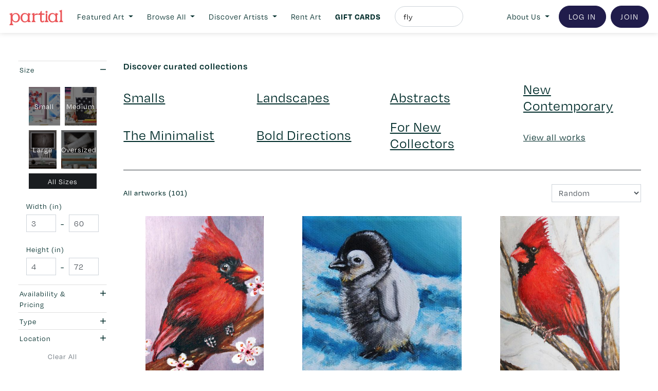

--- FILE ---
content_type: text/html; charset=UTF-8
request_url: https://www.partial.gallery/browse?page=1&search=fly
body_size: 28211
content:






<!doctype html>
<html>

	<head>

	<meta name="have-i-been-pwned-verification" value="af9abd74a7a6992820d7acc25cda12eb">

		<meta charset="UTF-8">
<meta name="google-site-verification" content="Xmj6VW3z5Lq7F-hYc8dLtpRkZH6g-KbV-pEI3bxbS9w" />

<script src="https://code.jquery.com/jquery-3.2.1.min.js"></script>
<script src="https://cdnjs.cloudflare.com/ajax/libs/popper.js/1.12.9/umd/popper.min.js"></script>
<script src="https://cdnjs.cloudflare.com/ajax/libs/jquery.transit/0.9.12/jquery.transit.min.js"></script>
<script src="https://code.jquery.com/ui/1.12.1/jquery-ui.min.js"></script>
<script src="https://maxcdn.bootstrapcdn.com/bootstrap/4.0.0/js/bootstrap.min.js"></script>   
<link rel="stylesheet" href="https://maxcdn.bootstrapcdn.com/bootstrap/4.0.0/css/bootstrap.min.css">
<script src="https://cdnjs.cloudflare.com/ajax/libs/color-thief/2.0.1/color-thief.min.js"></script>


<link href="https://cdn.jsdelivr.net/gh/gitbrent/bootstrap4-toggle@3.6.1/css/bootstrap4-toggle.min.css" rel="stylesheet">
<script src="https://cdn.jsdelivr.net/gh/gitbrent/bootstrap4-toggle@3.6.1/js/bootstrap4-toggle.min.js"></script>

<script src="https://cdnjs.cloudflare.com/ajax/libs/mailcheck/1.1.2/mailcheck.min.js" integrity="sha512-xbDYG2aNoxRNdWVXnGkOBrCafX3GZ7+8lSfSOjkpvUmHLwZSFxrcX9aMXsBAbUeus18rxTCiAg5bj5v2EYQUJw==" crossorigin="anonymous"></script>


<!-- TrustBox script -->
<script type="text/javascript" src="//widget.trustpilot.com/bootstrap/v5/tp.widget.bootstrap.min.js" async></script>
<!-- End TrustBox script -->



<script>




  $(document).on('blur', "input[type='email']", function() {

    var item = $(this);
    item.next("div.suggestion").remove();

    item.mailcheck({
      suggested: function(element, suggestion) {
        // callback code
        item.after("<div class='suggestion mt-2 text-left small'>Did you mean <strong class='display'><a class='suggestion_link' style='cursor:pointer;'>"+suggestion.full+"</a></strong>?</div>");
      },
      empty: function(element) {
        // callback code
      }
    });
  });

  $(document).on('click', ".suggestion_link", function() {

    $("input[type='email']").val($(this).text());

  });


  $(document).ready(function(){

    // $("body").attr("newsletter", "true");
    // $("body").append("<a class='modal_href d-none' href='#[base64]'></a>");

    // $(".modal_href[href='#[base64]']").remove();


    $("a[href*='partial.gallery'][href^='http']:not([href*='blog'])").each(function(){

      var href = $(this).attr("href");

      if (href.indexOf("/work/") > -1) {

        // var latter = href.split("partial.gallery/work/")[1];
        // $(this).attr("href", "/work/"+latter);


      } else if (href.indexOf("w20-staging.partial.gallery") == -1) {
        

        // var latter = href.split(".partial.gallery")[0].split("//")[1];
        // $(this).attr("href", "/artist/"+latter);

        console.log(href);

      }

    });


  });

  $(document).on("click", "#search_toggle_badge", function(){

      if ($(this).text().trim() == "Artist") {

        $(this).text("Artwork");

      } else {

        $(this).text("Artist");

      }

  });



</script>

<script async src="/js/fa.js?v=202601210301"></script>		
<script src="/js/script.js?v=202601210301"></script>		
<script src="/js/account.js?v=202601210301"></script>		
<script src="/js/checkout.js?v=202601210301"></script>   
<script src="/js/dashboard.js?v=202601210301"></script>    
<script src="/js/work.js?v=202601210301"></script>   
<script src="/js/artist.js?v=202601210301"></script>   
<script src="/js/booking.js?v=202601210301"></script>    
<script src="/js/explore.js?v=202601210301"></script>    
<script src="/js/static.js?v=202601210301"></script>   
<script src="/js/md5.js?v=202601210301"></script>    
<script src="/js/subscription.js?v=202601210301"></script>   
<script src="/js/giftcard.js?v=202601210301"></script>   
<script src="/js/directory.js?v=202601210301"></script>		



<link rel="apple-touch-icon" sizes="57x57" href="/images/icons/apple-icon-57x57.png">
<link rel="apple-touch-icon" sizes="60x60" href="/images/icons/apple-icon-60x60.png">
<link rel="apple-touch-icon" sizes="72x72" href="/images/icons/apple-icon-72x72.png">
<link rel="apple-touch-icon" sizes="76x76" href="/images/icons/apple-icon-76x76.png">
<link rel="apple-touch-icon" sizes="114x114" href="/images/icons/apple-icon-114x114.png">
<link rel="apple-touch-icon" sizes="120x120" href="/images/icons/apple-icon-120x120.png">
<link rel="apple-touch-icon" sizes="144x144" href="/images/icons/apple-icon-144x144.png">
<link rel="apple-touch-icon" sizes="152x152" href="/images/icons/apple-icon-152x152.png">
<link rel="apple-touch-icon" sizes="180x180" href="/images/icons/apple-icon-180x180.png">
<link rel="icon" type="image/png" sizes="192x192"  href="/images/icons/android-icon-192x192.png">
<link rel="icon" type="image/png" sizes="32x32" href="/images/icons/favicon-32x32.png">
<link rel="icon" type="image/png" sizes="96x96" href="/images/icons/favicon-96x96.png">
<link rel="icon" type="image/png" sizes="16x16" href="/images/icons/favicon-16x16.png">
<link rel="manifest" href="/images/icons/manifest.json">
<meta name="msapplication-TileColor" content="#ffffff">
<meta name="msapplication-TileImage" content="/images/icons/ms-icon-144x144.png">
<meta name="theme-color" content="#ffffff">


<link rel="stylesheet" href="/css/navbar.css?v=202601210301">
<link rel="stylesheet" class="static" href="/css/style.css?v=202601210301">
<link rel="stylesheet" href="/css/global.css?v=202601210301">
<link rel="stylesheet" class="static" href="/css/artist.css?v=202601210301">
<link rel="stylesheet" class="static" href="/css/browse.css?v=202601210301">
<link rel="stylesheet" class="static" href="/css/account.css?v=202601210301">
<link rel="stylesheet" class="static" href="/css/dashboard.css?v=202601210301">
<link rel="stylesheet" class="static" href="/css/work.css?v=202601210301">
<link rel="stylesheet" class="static" href="/css/join.css?v=202601210301">
<link rel="stylesheet" class="static" href="/css/static.css?v=202601210301">
<link rel="stylesheet" class="static" href="/css/giftcard.css?v=202601210301">
<link rel="stylesheet" class="static" href="/css/directory.css?v=202601210301">


<link type="text/css" rel="stylesheet" href="//fast.fonts.net/cssapi/80c9802e-4ffd-48eb-82e8-559ff24aa054.css"/>
<!-- <script src="//fast.fonts.net/jsapi/80c9802e-4ffd-48eb-82e8-559ff24aa054.js"></script> -->



<!--

  
  SESSION

  TIME: 0  VIEW: 0
  
-->

  

    <link rel="stylesheet" href="https://use.typekit.net/tvb0ovi.css">
    <link rel="stylesheet" href="/css/degular-alt.css?v=202601210301">

  


    <!-- ANALYTICS -->
    <script>
      (function(i,s,o,g,r,a,m){i['GoogleAnalyticsObject']=r;i[r]=i[r]||function(){
      (i[r].q=i[r].q||[]).push(arguments)},i[r].l=1*new Date();a=s.createElement(o),
      m=s.getElementsByTagName(o)[0];a.async=1;a.src=g;m.parentNode.insertBefore(a,m)
      })(window,document,'script','https://www.google-analytics.com/analytics.js','ga');

      ga('create', 'UA-75268709-2', 'auto');
      ga('set', 'page', 'https://www.partial.gallery/browse?page=1&search=fly');
      ga('send', 'pageview');

    </script>   

<!-- Global site tag (gtag.js) - Google Ads: 10858856531 -->
<script async src="https://www.googletagmanager.com/gtag/js?id=AW-10858856531"></script>
<script>
  window.dataLayer = window.dataLayer || [];
  function gtag(){dataLayer.push(arguments);}
  gtag('js', new Date());

  gtag('config', 'AW-10858856531');
</script>

<!-- Google tag (gtag.js) -->
<script async src="https://www.googletagmanager.com/gtag/js?id=G-CMY8YRV5PS"></script>
<script>
  window.dataLayer = window.dataLayer || [];
  function gtag(){dataLayer.push(arguments);}
  gtag('js', new Date());

  gtag('config', 'G-CMY8YRV5PS');
</script>    

    
    <!-- Start of Async Drift Code -->
<!--    <script>
    "use strict";

    !function() {
      var t = window.driftt = window.drift = window.driftt || [];
      if (!t.init) {
        if (t.invoked) return void (window.console && console.error && console.error("Drift snippet included twice."));
        t.invoked = !0, t.methods = [ "identify", "config", "track", "reset", "debug", "show", "ping", "page", "hide", "off", "on" ], 
        t.factory = function(e) {
          return function() {
            var n = Array.prototype.slice.call(arguments);
            return n.unshift(e), t.push(n), t;
          };
        }, t.methods.forEach(function(e) {
          t[e] = t.factory(e);
        }), t.load = function(t) {
          var e = 3e5, n = Math.ceil(new Date() / e) * e, o = document.createElement("script");
          o.type = "text/javascript", o.async = !0, o.crossorigin = "anonymous", o.src = "https://js.driftt.com/include/" + n + "/" + t + ".js?v=1";
          var i = document.getElementsByTagName("script")[0];
          i.parentNode.insertBefore(o, i);
        };
      }
    }();
    drift.SNIPPET_VERSION = '0.3.1';
    drift.load('dmxmc2y3w854');
    </script>-->

<!--<script>
drift.on('ready',function(api, payload) {

  drift.config({
   locale: 'en-US',
    messages: {
     // welcomeMessage: 'Hey there!',
     //  awayMessage: "Hey, we're not here right now, but leave a message.",
     //  emailCaptureMessage: "Leave your email so we can get back to you.",
     //  thankYouMessage: "Thanks we'll follow up soon."
    },
    enableWelcomeMessage: false,
    enableCampaigns: false,
    enableChatTargeting: false,
    // backgroundColor: '#000000',
    // foregroundColor: '#ffffff',
    // autoAssignee: {
    //   name: 'Trevor Rundell',
    //   title: 'Engineer',
    //   email: 'trevor@example.com',
    //   avatarUrl: 'https://s.gravatar.com/avatar/...',
    // },
    // inboxId: 99999,
    // cookieDomain: '.example.com',
    // disableNewConversations: true
  })

})
</script>-->

<!-- Start of Async Drift Code -->
<!-- <script>
"use strict";

!function() {
  var t = window.driftt = window.drift = window.driftt || [];
  if (!t.init) {
    if (t.invoked) return void (window.console && console.error && console.error("Drift snippet included twice."));
    t.invoked = !0, t.methods = [ "identify", "config", "track", "reset", "debug", "show", "ping", "page", "hide", "off", "on" ], 
    t.factory = function(e) {
      return function() {
        var n = Array.prototype.slice.call(arguments);
        return n.unshift(e), t.push(n), t;
      };
    }, t.methods.forEach(function(e) {
      t[e] = t.factory(e);
    }), t.load = function(t) {
      var e = 3e5, n = Math.ceil(new Date() / e) * e, o = document.createElement("script");
      o.type = "text/javascript", o.async = !0, o.crossorigin = "anonymous", o.src = "https://js.driftt.com/include/" + n + "/" + t + ".js";
      var i = document.getElementsByTagName("script")[0];
      i.parentNode.insertBefore(o, i);
    };
  }
}();
drift.SNIPPET_VERSION = '0.3.1';
drift.load('9iniuzsfgnfs');

drift.config({
  enableWelcomeMessage: false,
});

</script> -->
<!-- End of Async Drift Code -->


    <!-- FULL STORY -->
    <script>
    window['_fs_debug'] = false;
    window['_fs_host'] = 'fullstory.com';
    window['_fs_script'] = 'edge.fullstory.com/s/fs.js';
    window['_fs_org'] = '61X67';
    window['_fs_namespace'] = 'FS';
    (function(m,n,e,t,l,o,g,y){
        if (e in m) {if(m.console && m.console.log) { m.console.log('FullStory namespace conflict. Please set window["_fs_namespace"].');} return;}
        g=m[e]=function(a,b,s){g.q?g.q.push([a,b,s]):g._api(a,b,s);};g.q=[];
        o=n.createElement(t);o.async=1;o.crossOrigin='anonymous';o.src='https://'+_fs_script;
        y=n.getElementsByTagName(t)[0];y.parentNode.insertBefore(o,y);
        g.identify=function(i,v,s){g(l,{uid:i},s);if(v)g(l,v,s)};g.setUserVars=function(v,s){g(l,v,s)};g.event=function(i,v,s){g('event',{n:i,p:v},s)};
        g.anonymize=function(){g.identify(!!0)};
        g.shutdown=function(){g("rec",!1)};g.restart=function(){g("rec",!0)};
        g.log = function(a,b){g("log",[a,b])};
        g.consent=function(a){g("consent",!arguments.length||a)};
        g.identifyAccount=function(i,v){o='account';v=v||{};v.acctId=i;g(o,v)};
        g.clearUserCookie=function(){};
        g.setVars=function(n, p){g('setVars',[n,p]);};
        g._w={};y='XMLHttpRequest';g._w[y]=m[y];y='fetch';g._w[y]=m[y];
        if(m[y])m[y]=function(){return g._w[y].apply(this,arguments)};
        g._v="1.3.0";
    })(window,document,window['_fs_namespace'],'script','user');
    </script>


      
          
            <title>Partial | Original Canadian artwork to rent, purchase, and collect | Since 2016</title>

                


  <meta name="description" content="Beautiful, original, and affordable Canadian artwork directly from the artists that made it. Acquire something special, or try-before-you-buy with rental plans.">
    <meta name="viewport" content="width=device-width, initial-scale=1, maximum-scale=1">

  <link rel="stylesheet" type="text/css" href="//cdn.jsdelivr.net/npm/slick-carousel@1.8.1/slick/slick.css"/>
  <link rel="stylesheet" type="text/css" href="//cdn.jsdelivr.net/npm/slick-carousel@1.8.1/slick/slick-theme.css"/>
  <script type="text/javascript" src="//cdn.jsdelivr.net/npm/slick-carousel@1.8.1/slick/slick.min.js"></script>

  <!-- Facebook Pixel Code -->
  <script>
  !function(f,b,e,v,n,t,s)
  {if(f.fbq)return;n=f.fbq=function(){n.callMethod?
  n.callMethod.apply(n,arguments):n.queue.push(arguments)};
  if(!f._fbq)f._fbq=n;n.push=n;n.loaded=!0;n.version='2.0';
  n.queue=[];t=b.createElement(e);t.async=!0;
  t.src=v;s=b.getElementsByTagName(e)[0];
  s.parentNode.insertBefore(t,s)}(window,document,'script',
  'https://connect.facebook.net/en_US/fbevents.js');
   fbq('init', '1128543874431516'); 
  fbq('track', 'PageView');
  </script>
  <noscript>
   <img height="1" width="1" 
  src="https://www.facebook.com/tr?id=1128543874431516&ev=PageView
  &noscript=1"/>
  </noscript>
  <!-- End Facebook Pixel Code -->

  <meta name="facebook-domain-verification" content="1lhszitzln272b3gexj6h9oxdoermz" />

	</head>


	
	<body q1="browse" q2="" q3="" collective="" promode="true"  survey="true"  newsletter="" currency="">

	<!-- Messenger Chat Plugin Code -->
    <div id="fb-root"></div>

    <!-- Your Chat Plugin code -->
    <div id="fb-customer-chat" class="fb-customerchat">
    </div>

<!--     <script>
      var chatbox = document.getElementById('fb-customer-chat');
      chatbox.setAttribute("page_id", "259386334413002");
      chatbox.setAttribute("attribution", "biz_inbox");
      window.fbAsyncInit = function() {
        FB.init({
          xfbml            : true,
          version          : 'v10.0'
        });
      };

      (function(d, s, id) {
        var js, fjs = d.getElementsByTagName(s)[0];
        if (d.getElementById(id)) return;
        js = d.createElement(s); js.id = id;
        js.src = 'https://connect.facebook.net/en_GB/sdk/xfbml.customerchat.js';
        fjs.parentNode.insertBefore(js, fjs);
      }(document, 'script', 'facebook-jssdk'));
    </script>
 -->
<!-- 
 	<div id="announcement_msg" class="alert rounded-0 m-0 text-center" style="background-color: #43B083; opacity:1 !important;">

		<h6 id="announcement_msg_text" class="flat m-0 text-white" style="opacity:1 !important;">
				Partial is currently undergoing scheduled maintenance. Please try again later.
		</h6>

	</div>
 -->
<!-- 	<div id="announcement_msg" class="alert rounded-0 m-0 text-center" style="background-color: #43B083; opacity:1 !important;">

		<h6 id="announcement_msg_text" class="flat m-0 text-white" style="opacity:1 !important;">
			Network outages in some part of Canada may impact your browsing experience. Please stay tuned as we investigate.
		</h6>

	</div> -->

<!-- <div id="announcement_msg" class="alert rounded-0 m-0 text-center" style="background-color: #43B083; opacity:1 !important;">

		<h6 id="announcement_msg_text" class="flat m-0 text-white" style="opacity:1 !important;">
			We're back online! A major outage hit our service provider yesterday, but everything's up and running now. Thanks for your patience!
		</h6>

	</div>  -->

		
			<div id="announcement_msg" class="alert rounded-0 m-0 text-center d-none p-2" style="background-color: #F3D86F; z-index: 10;">

				<h6 id="announcement_msg_text" class="flat m-0" style="font-size:0.8rem">
		<a href="https://www.partial.gallery/giftcard" style=" letter-spacing: 1px !important;">Gift cards for the art-lovers on your list – order by Dec. 22.</a>
<!-- 			
					<a href="https://blog.partial.gallery/partials-first-ever-sitewide-summer-sale-is-here/">Our first 👏 ever 👏 sitewide 👏 summer 👏 sale. Enjoy 10% off art purchases. Code: NEWART10</a> -->

<!-- <a href="https://www.partial.gallery/unique-art-gift-ideas">Wear your support for emerging artists. Limited Edition canvas tote bags available <u>now</u>.</a> -->

<!-- 					<a href="https://emilycarru.partial.gallery/">
						Shop the Emily Carr University of Art + Design showcase 
					</a>
 -->
				</h6>

			</div> 

		
		



			

<!-- 
				<style>

					body *
					{
						pointer-events: none;
						opacity: 0.8;
					}

				</style>

				<div id="announcement_msg" class="alert rounded-0 m-0 text-center" style="background-color: #43B083; opacity:1 !important;">

					<h6 id="announcement_msg_text" class="flat m-0 text-white" style="opacity:1 !important;">
						Partial is currently experiencing connectivity issues due to widespread network outage. Please return at a later time.
					</h6>

				</div>

 -->
			

		
						<!-- <a href="https://www.partial.gallery/giftcard">Give the gift of art with instant gift cards for the art & culture geeks on your list. <strong class="display">Buy now</strong>.</a> -->

		
			<style>

  .flyout_box a:hover, .header_collection a:hover
  {
    opacity: 0.7;
  }

</style>

<script>

  $(document).on("mouseenter", ".navbar_flyout_hover", function(){

    var hover = $(this).attr("hover");

    $(".flyout_box").hide();
    $("#"+hover).show();

    $(".navbar_flyout_hover").removeClass("display").css("opacity", 1);
    $(this).addClass("display").css("opacity", 0.7);


  });

</script>

<nav class="navbar navbar-expand-lg navbar-light bg-white">




	<a class="navbar-brand" href="https://www.partial.gallery">
		<img src="/images/logo.svg" height="30" class="d-inline-block align-middle" alt="">
	</a>	
  <button class="navbar-toggler" type="button" data-toggle="collapse" data-target="#navbarSupportedContent" aria-controls="navbarSupportedContent" aria-expanded="false" aria-label="Toggle navigation">
    <span class="navbar-toggler-icon"></span>
  </button>

  <div class="collapse navbar-collapse text-left mt-lg-0 mt-2" id="navbarSupportedContent">

    <!--<form class="form-inline my-2 my-lg-0">
      <input class="form-control mr-sm-2" type="search" placeholder="Search" aria-label="Search">
      <button class="btn btn-outline-success my-2 my-sm-0" type="submit">Search</button>
    </form>-->

    <ul class="navbar-nav mr-auto">
<!-- 
         <li class="nav-item align-self-center mr-lg-1 mr-xl-2">
            <a class="nav-link" href="https://www.partial.gallery/HowItWorks">How It Works</a>
          </li>
 -->



          <li class="nav-item align-self-center dropdown mr-lg-1 mr-xl-2">
            <a class="nav-link dropdown-toggle text-center" href="#" id="navbarDropdown" role="button" data-toggle="dropdown" aria-haspopup="true" aria-expanded="false">
              Featured Art
            </a>
            <div class="dropdown-menu" aria-labelledby="navbarDropdown">
  
               <div class="p-lg-3 py-1 px-3" style="width:200px; letter-spacing: 1px; font-size:0.85rem" id="navbar_flyout">
                 <div class="row">

                  <div class="d-none1 col-lg-12 col-12 text-lg-left text-center small">

                        <a class="d-block mb-1 text-uppercase" href="https://www.partial.gallery/collection/smalls">Smalls</a>
                        <a class="d-block mb-1 text-uppercase" href="https://www.partial.gallery/collection/landscapes">Landscapes</a>
                        <a class="d-block mb-1 text-uppercase" href="https://www.partial.gallery/collection/abstracts">Abstracts</a>
                        <a class="d-block mb-1 text-uppercase" href="https://www.partial.gallery/collection/new-contemporary">New Contemporary</a>
                        <a class="d-block mb-1 text-uppercase" href="https://www.partial.gallery/collection/the-minimalist">The Minimalist</a>
                        <a class="d-block mb-1 text-uppercase" href="https://www.partial.gallery/collection/bold-directions">Bold Directions</a>
                        <a class="d-block mb-1 text-uppercase" href="https://www.partial.gallery/collection/for-new-collectors">For New Collectors</a>
                        <a class="d-block mb-0 text-uppercase" href="https://www.partial.gallery/guest-curated-art-collections">Guest Curators</a>

                  </div>


                </div>

               </div>

            </div>
          </li>

          <li class="nav-item align-self-center dropdown mr-lg-1 mr-xl-2">
            <a class="nav-link dropdown-toggle text-center" href="#" id="navbarDropdown" role="button" data-toggle="dropdown" aria-haspopup="true" aria-expanded="false">
              Browse All
            </a>
            <div class="dropdown-menu" aria-labelledby="navbarDropdown">

              
               <div class="p-lg-3 py-1 px-3" style="width:450px; letter-spacing: 1px; font-size:0.85rem" id="navbar_flyout">
                 <div class="row">

                  <div class="col-lg-6 col-12 text-lg-left text-center small header_collection">

<!-- 

                      <span class="d-block mb-2 text-uppercase display">By Availability</span>


                      <a class="d-block mb-0 text-uppercase hover mb-1" href="https://www.partial.gallery/browse?sort=random&theme=&page=1&width=&height=&booking=sale&rental=&sale=&type=&location=&search=">Available for Purchase</a>
                      <a class="d-block mb-0 text-uppercase hover mb-1" href="https://www.partial.gallery/browse?sort=random&theme=&page=1&width=&height=&booking=rental&rental=&sale=&type=&location=&search=">Available for Rent</a>
                      <a class="d-block mb-0 text-uppercase hover mb-1" href="https://www.partial.gallery/browse?sort=random&theme=&page=1">View all</a> -->
                      
                    <!-- 
                    <span class="d-block mb-2 text-uppercase display">By collection</span>

                      <a class="d-block mb-1 text-uppercase" href="https://www.partial.gallery/browse?search=collection:staff-picks">Staff picks</a>
                      <a class="d-block mb-1 text-uppercase" href="https://www.partial.gallery/browse?sort=id&theme=&page=1&search=&width=&height=&booking=all&rental=&sale=&type=all">New & noteworthy</a>
                      <a class="d-block mb-1 text-uppercase" href="https://www.partial.gallery/browse?search=collection:art-for-small-spaces">Art for small spaces</a>
                      <a class="d-block mb-1 text-uppercase" href="https://www.partial.gallery/browse?search=collection:for-new-collectors">For new collectors</a>
                      <a class="d-block mb-1 text-uppercase" href="https://www.partial.gallery/browse?search=collection:abstracts">Featured abstracts</a>
                      <a class="d-block mb-1 text-uppercase" href="https://www.partial.gallery/browse?search=keyword:future-of-figurative">Future of Figurative</a>
                      <a class="d-block mb-1 text-uppercase" href="https://www.partial.gallery/browse?search=collection:landscapes-and-nature">Featured landscapes</a>
                      <a class="d-block mb-1 text-uppercase" href="https://www.partial.gallery/browse?search=collection:art-pieces-for-gift">Affordable Finds</a> -->
                      <!-- <a class="d-block mb-1 text-uppercase" href="https://www.partial.gallery/browse?search=collection:art-pieces-for-gift">Affordable Finds</a> -->

                    <span class="d-block mb-2 mt-0 text-uppercase display">By medium / type</span>

                      <a class="d-block mb-1 text-uppercase" href="https://www.partial.gallery/browse?type=186">Painting</a>
                      <a class="d-block mb-1 text-uppercase" href="https://www.partial.gallery/browse?type=187">Photography</a>
                      <a class="d-block mb-1 text-uppercase" href="https://www.partial.gallery/browse?type=185">Sculpture</a>
                      <a class="d-block mb-1 text-uppercase" href="https://www.partial.gallery/browse?type=189">2D works</a>
                      <a class="d-block mb-1 text-uppercase" href="https://www.partial.gallery/browse?type=188">Drawing / Prints</a>
                      <a class="d-block mb-1 text-uppercase" href="https://www.partial.gallery/browse?type=190">Textile and Fibre Arts</a>
                      <!-- <a class="d-block mb-1 text-uppercase" href="https://www.partial.gallery/browse?sort=id&theme=&page=1&search=&width=&height=&booking=all&rental=&sale=&type=189">Abstracts</a> -->
                      <!-- <a class="d-block mb-1 text-uppercase" href="https://www.partial.gallery/browse?sort=id&theme=&page=1&search=&width=&height=&booking=all&rental=&sale=&type=189">Landscapes & nature</a> -->


                    <span class="d-block mb-2 mt-3 text-uppercase display">By size</span>

                      <a class="d-block mb-1 text-uppercase" href="https://www.partial.gallery/browse?width_min=1&width_max=16&height_min=1&height_max=16">Smaller</a>
                      <a class="d-block mb-1 text-uppercase" href="https://www.partial.gallery/browse?width_min=16&width_max=28&height_min=16&height_max=28">Medium</a>
                      <a class="d-block mb-1 text-uppercase" href="https://www.partial.gallery/browse?width_min=28&width_max=1000&height_min=28&height_max=1000">Bigger</a>
                      <!-- <a class="d-block mb-1 text-uppercase" href="https://www.partial.gallery/browse?sort=id&theme=&page=1&search=&width=&height=&booking=all&rental=&sale=&type=189">Abstracts</a> -->
                      <!-- <a class="d-block mb-1 text-uppercase" href="https://www.partial.gallery/browse?sort=id&theme=&page=1&search=&width=&height=&booking=all&rental=&sale=&type=189">Landscapes & nature</a> -->


                    </div>

                  <div class="col-lg-6 col-12 text-lg-left text-center small header_collection">



                    <span class="d-block mb-2 mt-lg-0 mt-3 text-uppercase display">By price</span>

                      <a class="d-block mb-1 text-uppercase" href="https://www.partial.gallery/browse?booking=sale&sale=1-1000">Under $1000</a>
                      <!-- <a class="d-block mb-1 text-uppercase" href="https://www.partial.gallery/browse?booking=sale&sale=500-1000">$500 - $1,000</a> -->
                      <a class="d-block mb-1 text-uppercase" href="https://www.partial.gallery/browse?booking=sale&sale=1000-2500">$1,000 - $2,500</a>
                      <a class="d-block mb-1 text-uppercase" href="https://www.partial.gallery/browse?booking=sale&sale=2500-99999">Over $2,500</a>

                    <!-- <span class="d-block mb-2 mt-3 text-uppercase display">Guest Curators</span> -->

                      <!-- <a class="d-block mb-1 text-uppercase" href="https://www.partial.gallery/guest-curated-art-collections">View All</a> -->
                      <!-- <a class="d-block mb-1 text-uppercase" href="https://www.partial.gallery/collection/earthlings-rejoice-by-kelsey-macdermaid">Earthlings Rejoice</a>
                      <a class="d-block mb-1 text-uppercase" href="https://www.partial.gallery/collection/elsewhere-by-travis-hines">Elsewhere</a>
                      <a class="d-block mb-1 text-uppercase" href="https://www.partial.gallery/collection/dreams-are-memories-by-carla-rojas">Dreams are memories</a>
                      <a class="d-block mb-1 text-uppercase" href="https://www.partial.gallery/collection/if-these-walls-could-talk-curated-by-maggie-fairs">If these walls could talk</a>
                      <a class="d-block mb-1 text-uppercase" href="https://www.partial.gallery/collection/home-curated-by-courtney-paige">Home</a>
                      <a class="d-block mb-1 text-uppercase" href="https://www.partial.gallery/collection/natures-wonders-for-the-david-suzuki-foundation">Nature's Wonders</a>
                        -->


                      <span class="d-block mb-2 mt-3 text-uppercase display">Art Institutions</span>

                      <a class="d-block mb-0 text-uppercase hover mb-1" href="https://emilycarru.partial.gallery/">Emily Carr U Showcase</a>
                      <a class="d-block mb-0 text-uppercase hover mb-1" href="https://ocadu.partial.gallery">OCAD U Showcase</a>


                      <a class="d-block mb-2 mt-3 text-uppercase display" href="https://www.partial.gallery/browse?sort=random&theme=&page=1">Show All</a>


                  </div>


                </div>

               </div>

            </div>
          </li>


<!--           <li class="nav-item align-self-center mr-lg-1 mr-xl-2">
            <a class="nav-link" style="" href="https://www.partial.gallery/browse?sort=random&theme=&page=1&width=&height=&booking=rental&rental=&sale=&type=&location=&search=">RENT ART</a>
          </li>

 -->

<!-- 
          <li class="nav-item align-self-center mr-0">
            <a class="nav-link pr-0" style="" href="https://www.partial.gallery/directory">Artists</a>
          </li>

 -->



          <li class="nav-item align-self-center dropdown mr-lg-1 mr-xl-2">
            <a class="nav-link dropdown-toggle text-center" href="#" id="navbarDropdown" role="button" data-toggle="dropdown" aria-haspopup="true" aria-expanded="false">
              Discover Artists
            </a>
            <div class="dropdown-menu" aria-labelledby="navbarDropdown">
              <!--               <a class="dropdown-item" href="#">Action</a>
              <a class="dropdown-item" href="#">Another action</a>
              <a class="dropdown-item" href="#">Something else here</a>

               <a class="dropdown-item" href="#">Browse All</a>
              <div class="dropdown-divider"></div>
               <a class="dropdown-item" href="#">Staff Picks</a>
               <a class="dropdown-item" href="#">Curated Abstracts</a>
               <a class="dropdown-item" href="#">Curated Landscapes & Nature</a>
               <a class="dropdown-item" href="#">For Small Spaces</a>
               <a class="dropdown-item" href="#">For New Collectors</a> -->

               <div class="p-lg-3 py-1 px-3" style="width:200px; letter-spacing: 1px; font-size:0.85rem" id="navbar_flyout">
                 <div class="row">

                  <div class="d-none1 col-lg-12 col-12 text-lg-left text-center small">

                    <!-- <a class="d-block mb-0 mb-1 text-uppercase hover" href="https://www.partial.gallery/directory?s=flag:black">Black Artists</a> -->

                    <!-- <a class="d-block mb-0 mb-1 text-uppercase hover" href="https://www.partial.gallery/directory?s=flag:indigenous">Indigenous artists</a> -->
                    <!-- <a class="d-block mb-0 mb-1 text-uppercase hover" href="https://www.partial.gallery/browse?search=flag:pride">LGBTQ2S+</a> -->


                    <!-- <a hover="flyout_featured" class="navbar_flyout_hover d-block mb-1 text-uppercase" href="https://www.partial.gallery/directory?s=mode:featured">Featured artists</a> -->


                    <a hover="flyout_new" class="hover d-block mb-1 text-uppercase" href="https://www.partial.gallery/directory?page=1&sort=users_id">Newest</a>

                    <a hover="flyout_new" class="hover d-block mb-1 text-uppercase" href="https://www.partial.gallery/directory?page=1">Pro artists</a>


                    <a class="d-block mb-0 text-uppercase hover mb-1" href="https://emilycarru.partial.gallery/">Emily Carr U Showcase</a>

                    <a class="d-block mb-0 text-uppercase hover mb-1" href="https://ocadu.partial.gallery">OCAD U Showcase</a>


                    <a hover="flyout_all" class="hover d-block mb-1 text-uppercase" href="https://www.partial.gallery/directory">Show all</a>

                  </div>


                <div class="col-12 d-none border-left1 d-lg-block1 d-none">

                    <div class="flyout_box small" id="flyout_all">

                      <span class="d-block mb-2 text-uppercase display">Style</span>


                       <a class="d-block mb-1 text-uppercase" href="https://www.partial.gallery/directory?s=abstract">Abstract</a>
                       <a class="d-block mb-1 text-uppercase" href="https://www.partial.gallery/directory?s=figurative">Figurative</a>
                       <a class="d-block mb-1 text-uppercase" href="https://www.partial.gallery/directory?s=contemporary">Contemporary</a>
                       <a class="d-block mb-1 text-uppercase" href="https://www.partial.gallery/directory?s=portrait">Portraiture</a>
                       <a class="d-block mb-1 text-uppercase" href="https://www.partial.gallery/directory?s=landscape">Landscape / Nature</a>



                      <span class="d-block mb-2 mt-3 text-uppercase display">Type</span>

                       <a class="d-block mb-1 text-uppercase" href="https://www.partial.gallery/directory?s=type:2d">2D Works</a>
                       <a class="d-block mb-1 text-uppercase" href="https://www.partial.gallery/directory?s=type:drawing">Drawing / Print</a>
                       <a class="d-block mb-1 text-uppercase" href="https://www.partial.gallery/directory?s=type:painting">Painting</a>
                       <a class="d-block mb-1 text-uppercase" href="https://www.partial.gallery/directory?s=type:photo">Photography</a>
                       <a class="d-block mb-1 text-uppercase" href="https://www.partial.gallery/directory?s=type:sculpture">Sculpture</a>
                       <a class="d-block mb-1 text-uppercase" href="https://www.partial.gallery/directory?s=type:textile">Textile / Fibre Arts</a>

                      <span class="d-block mb-2 mt-3 text-uppercase display">Location</span>

                       <a class="d-block mb-1 text-uppercase" href="https://www.partial.gallery/directory">Anywhere</a>
                       <a class="d-block mb-1 text-uppercase" href="https://www.partial.gallery/directory?s=location:canada">All of Canada</a>
                       <a class="d-block mb-1 text-uppercase" href="https://www.partial.gallery/directory?s=location:wc">Western Canada</a>
                       <a class="d-block mb-1 text-uppercase" href="https://www.partial.gallery/directory?s=location:ec">Eastern Canada</a>
                       <a class="d-block mb-1 text-uppercase" href="https://www.partial.gallery/directory?s=location:intl">International</a>


                    </div>





                  </div>

                </div>

               </div>

            </div>
          </li>



          <li class="nav-item align-self-center dropdown mr-lg-1 mr-xl-2 d-none">
            <a class="nav-link dropdown-toggle text-center" href="#" id="navbarDropdown" role="button" data-toggle="dropdown" aria-haspopup="true" aria-expanded="false">
              About
            </a>
            <div class="dropdown-menu" aria-labelledby="navbarDropdown">

              
               <div class="p-lg-3 py-1 px-3" style="width:200px; letter-spacing: 1px; font-size:0.85rem" id="navbar_flyout">
                 <div class="row">

                  <div class="col-lg-12 col-12 text-lg-left text-center small header_collection">



                      <a class="d-block mb-1 text-uppercase" href="https://www.partial.gallery/About">About Partial</a>
                      <a class="d-block mb-1 text-uppercase" href="https://www.partial.gallery/HowItWorks?type=Home">How It Works</a>
                      <a class="d-block mb-1 text-uppercase" href="https://www.partial.gallery/art-sommelier">Art Sommelier Advisory</a>
                      <a class="d-block mb-1 text-uppercase" href="https://www.partial.gallery/art-for-offices">Corporate Art Services</a>
                      <a class="d-block mb-0 text-uppercase" href="https://blog.partial.gallery/">Latest News</a>
                      <!-- <a class="d-block mb-0 text-uppercase" href="https://www.partial.gallery/unique-art-gift-ideas">Gift Cards</a> -->

                    </div>

                  </div>

                </div>

              </div>

            </li>

<!-- 

         <li class="nav-item align-self-center mr-lg-1 mr-xl-2">
            <a class="nav-link" href="https://blog.partial.gallery">News</a>
          </li> -->

<!--          <li class="nav-item align-self-center mr-lg-1 mr-xl-2">
            <a class="nav-link" href="https://www.partial.gallery/About">About Us</a>
          </li> -->

<!-- 
         <li class="nav-item align-self-center mr-lg-1 mr-xl-2">
            <a class="nav-link" href="https://forum.partial.gallery">Community</a>
          </li> -->

<!--          <li class="nav-item align-self-center mr-lg-1 mr-xl-2">
            <a class="nav-link" href="https://www.partial.gallery/browse?search=collection:staff-picks">Staff Picks</a>
          </li>     -->      

         <li class="nav-item align-self-center mr-lg-1 mr-xl-2">
            <a class="nav-link" href="https://www.partial.gallery/browse?sort=random&theme=&page=1&width_min=1&width_max=698.5&height_min=2&height_max=927.1&booking=rental&rental_min=25&rental_max=1500&type=&location=&search=">Rent Art</a>
          </li>       

          <li class="nav-item align-self-center dropdown mr-lg-1 mr-xl-2 d-none">
            <a class="nav-link dropdown-toggle text-center display1" href="#" id="navbarDropdown" role="button" data-toggle="dropdown" aria-haspopup="true" aria-expanded="false">
              Gift Shop
            </a>
            <div class="dropdown-menu  mb-lg-0 mb-3" aria-labelledby="navbarDropdown">

              
               <div class="p-lg-3 py-1 px-3" style="width:250px; letter-spacing: 1px; font-size:0.85rem" id="navbar_flyout">
                 <div class="row">

                  <div class="col-lg-12 col-12 text-lg-left text-center small header_collection">


<!-- 
                      <a class="d-block mb-1 text-uppercase" href="https://www.partial.gallery/About">About Partial</a>
                      <a class="d-block mb-1 text-uppercase" href="https://www.partial.gallery/HowItWorks?type=Home">How It Works</a>
                      <a class="d-block mb-1 text-uppercase" href="https://www.partial.gallery/art-sommelier">Art Sommelier Advisory</a>
                      <a class="d-block mb-1 text-uppercase" href="https://www.partial.gallery/art-for-offices">Corporate Art Services</a> -->
                      <a class="d-block mb-0 text-uppercase" href="https://www.partial.gallery/giftcard">Gift Cards</a>
                      <a class="d-block mb-0 text-uppercase" href="https://www.partial.gallery/unique-art-gift-ideas">Limited Edition Tote Bags</a>
                      <a class="d-block mb-0 text-uppercase" href="https://www.partial.gallery/unique-art-gift-ideas#giftlist">Art Sommelier Experience</a>
                      <a class="d-block mb-0 text-uppercase" href="https://www.partial.gallery/browse?search=collection:art-pieces-for-gift">Gift-worthy Art Picks</a>

                    </div>

                  </div>

                </div>

              </div>

            </li>


         <li class="nav-item align-self-center mr-lg-1 mr-xl-2 text-uppercase">
            <a class="nav-link text-uppercase" href="https://www.partial.gallery/unique-art-gift-ideas" style="font-weight: bold;">GIFT CARDS</a>
          </li>


         <li class="nav-item align-self-center pl-2 mr-0">
          <div class="form-control d-xl-flex d-lg-flex d-flex align-items-center" id="header_nav_search_container">
<!--             <span class="badge badge-dark mr-2" id="search_toggle_badge" style="cursor: pointer;">
              Artist
            </span> -->
            <form action="https://www.partial.gallery/browse" method="GET">
              <input type="text" class="border-0" value="fly" placeholder="Search" name="search" style="width:;" id="header_nav_search">
              <button type="submit" class="p-0 border-0 bg-white">
                <!-- <i class="fa fa-search"></i> -->
              </button>
            </form>
          </div>
        </li>


    </ul>

    <ul class="navbar-nav ml-auto">

          <li class="nav-item align-self-center dropdown mr-lg-1 mr-xl-2">
            <a class="nav-link dropdown-toggle text-center" href="#" id="navbarDropdown" role="button" data-toggle="dropdown" aria-haspopup="true" aria-expanded="false">
              About Us
            </a>
            <div class="dropdown-menu" aria-labelledby="navbarDropdown">
  
               <div class="p-lg-3 py-1 px-3" style="width:200px; letter-spacing: 1px; font-size:0.85rem" id="navbar_flyout">
                 <div class="row">

                  <div class="d-none1 col-lg-12 col-12 text-lg-left text-center small">

                    <a class="d-block mb-0 mb-1 text-uppercase hover" href="https://www.partial.gallery/About">About Us</a>
                    <a class="d-block mb-0 mb-1 text-uppercase hover" href="https://www.partial.gallery/HowItWorks?type=Home">How It Works</a>
                    <a class="d-block mb-0 mb-1 text-uppercase hover" href="https://www.partial.gallery/unique-art-gift-ideas">Gift Cards</a>
                    <a class="d-block mb-0 mb-0 text-uppercase hover" href="https://blog.partial.gallery/">Latest News</a>


                  </div>


                </div>

               </div>

            </div>
          </li>

        <li class="nav-item align-self-center dropdown mr-lg-1 mr-xl-2 d-none">
          <a class="nav-link dropdown-toggle text-center d-flex align-items-center justify-content-center" href="#" id="navbarDropdown" role="button" data-toggle="dropdown" aria-haspopup="true" aria-expanded="false">
             <img
                  src="https://flagcdn.com/w20/ca.png"
                  srcset="https://flagcdn.com/w40/ca.png 2x"
                  width="20"
                  alt="United States">          </a>
          <div class="dropdown-menu" aria-labelledby="navbarDropdown">

             <div class="py-1" style="letter-spacing: 1px; font-size:0.85rem" id="navbar_flyout">

                 <a class="currency_switcher d-flex align-items-center text-uppercase  bg-dark text-white  px-3 py-1" href="https://www.partial.gallery/switch_currency?currency=cad"><img
  src="https://flagcdn.com/w20/ca.png"
  srcset="https://flagcdn.com/w40/ca.png 2x"
  width="20"
  alt="Canada" class="mr-1"> CA$
                </a>
                 <a class="currency_switcher d-flex align-items-center text-uppercase px-3 py-1  " href="https://www.partial.gallery/switch_currency?currency=usd">
                  <img
                  src="https://flagcdn.com/w20/us.png"
                  srcset="https://flagcdn.com/w40/us.png 2x"
                  width="20"
                  alt="United States" class="mr-1"> US$
                 </a>

             </div>

          </div>
        </li>



      <!--
      <li class="nav-item mr-2 active">
        <a class="nav-link" href="/browse">Explore Art</a>
      </li>
      <li class="nav-item mr-2">
        <a class="nav-link" href="/artists">The Artists</a>
      </li>
      <li class="nav-item mr-2">
        <a class="nav-link" href="#">How It Works</a>
      </li>
      -->
<!-- 

          <li class="nav-item mr-2">
            <a class="nav-link" href="https://www.partial.gallery/browse?sort=id">New</a>
          </li>
 -->




<!--          <li class="nav-item align-self-center mr-2">
            <a class="nav-link" href="https://www.partial.gallery/ForArtists">Artist Program</a>
          </li>
 -->




      


        <li class="nav-item align-self-center  mr-lg-1 mr-xl-2 mt-lg-0 mt-1">
          <a class="btn btn-primary btn-sm px-3 py-2 modal_href" id="" href="#[base64]" style=" background-color: #201C4B !important;
    border-color: #201C4B !important; /*background-color:transparent !important; color: #33615f !important; border:2px solid #33615f !important; */letter-spacing: 2px !important; text-transform: uppercase; border-radius:50px !important" >Log In</a>
        </li>
<!--         <li class="nav-item align-self-center  mr-0">
          <a class="modal_href btn btn-primary btn-primary-outline btn-sm px-3 py-2" style="background-color:transparent !important; color: #33615f !important; border:2px solid #33615f !important; letter-spacing: 2px !important; text-transform: uppercase; border-radius:50px !important" id="" href="#[base64]">Join as an artist</a>
        </li> -->
<!-- 
        <li class="nav-item align-self-center  mr-0">
          <a class="btn btn-primary modal_href btn-primary-outline btn-sm px-3 py-2" style="background-color:transparent !important; color: #33615f !important; border:2px solid #33615f !important; letter-spacing: 2px !important; text-transform: uppercase; border-radius:50px !important" id="" href="#[base64]">Join as an artist</a>
        </li> -->


        <li class="nav-item align-self-center  mr-0 mt-lg-0 mt-1">
          <a class="btn btn-primary btn-sm px-3 py-2 modal_href" style=" background-color: #201C4B !important;
    border-color: #201C4B !important; /*background-color:transparent !important; color: #33615f !important; border:2px solid #33615f !important; */letter-spacing: 2px !important; text-transform: uppercase; border-radius:50px !important" id="" href="#[base64]">Join <span class="text-white d-none 1d-xl-inline-block 1d-lg-none 1d-inline-block" style="font-family: inherit">the Community</span></a>
        </li>

        

    </ul>		    
  </div>
</nav>



		
		<div id="core_modal" class="modal fade" tabindex="-1" role="dialog" style="z-index: 9999;">
  <div class="modal-dialog" role="document">
    <div class="modal-content">
      <div class="modal-header p-0 border-0">
        <!--<h5 class="modal-title">Modal title</h5>-->
        <button type="button" class="close m-0" data-dismiss="modal" aria-label="Close" style="position: absolute; right:0; top:0; z-index: 9999">
          <span aria-hidden="true">&times;</span>
        </button>
      </div>
      <div class="modal-body p-sm-5 px-3 pt-5">




      </div>
      <div class="modal-footer">
        <button type="button" class="btn btn-primary">Save changes</button>
        <button type="button" class="btn btn-secondary" data-dismiss="modal">Close</button>
      </div>
    </div>
  </div>
</div>

		<div id="core_msg" class="alert alert-success rounded-0 text-center">

			<h6 id="core_msg_text" class="flat m-0 text-white">-</h6>

		</div>








<div class="container-fluid" id="main_content">


	

<script type="text/javascript" src="https://cdnjs.cloudflare.com/ajax/libs/jqueryui-touch-punch/0.2.3/jquery.ui.touch-punch.min.js"></script>


<style>

	.slick_peek_item:hover
	{
		opacity: 0.7;
	}

</style>

	
<div class="mt-lg-5 mt-md-4 mt-3">


	<div class="container-fluid1 px-lg-3" id="explore_list_container">



		<div class="row mb-5">


			<div class="col-xl-2 col-lg-3 col-md-4 col-12 mb-lg-0 mb-4">

				<div id="explore_sidebar">

					<!-- <h6 class="flat mb-4">Filters</h6> -->

					

<link rel="stylesheet" href="//code.jquery.com/ui/1.12.1/themes/base/jquery-ui.css">	<form action="/browse" method="GET" id="explore_filter_form">

	<input type="hidden" name="sort" value="random">
	<input type="hidden" name="theme" value="">
	<input type="hidden" name="page" value="1">

	<div class="accordion" id="explore_filter_accordion">


	

	  <div class="card border-left-0 border-right-0 border-bottom-0 ">
	        <button class="btn btn-white btn-sm btn-block text-left border-left-0 border-right-0 bg-white px-1" type="button" data-toggle="collapse" data-target="#explore_filter_scale_collapse" aria-expanded="false" aria-controls="explore_filter_scale_collapse" style="font-size:0.8em">
	         		
	        	<div class="row">

		     		<div class="col-9">
		     			<div class="d-flex align-items-center">
			         		Size
			         		
		         			
			         			

		         			
         				</div>

		     		</div>
		     		<div class="col-3 text-right">
		         		<i class="fal fa-plus"></i><i class="fal fa-minus"></i>
		     		</div>
	     		</div>

	        </button>

	    <div id="explore_filter_scale_collapse" class="collapse " aria-labelledby="explore_filter_scale_heading" data-parent="#explore_filter_accordion" style="transition: none !important;">
	      <div class="card-body px-3 py-3">

	      	<style>

	.scale_shortcut
	{
		cursor: pointer;
	}

</style>

<script>

	$(document).on("click", ".scale_shortcut", function(e){


		e.preventDefault();

		if ($(this).attr("data-dimensions") != "") {


			var array = $(this).attr("data-dimensions").split(":");


			// $( "#explore_filter_width_input" ).val(array[ 0 ] + "-" + array[ 1 ]);
			$("input[name='width_min']").val(array[0]);
			$("input[name='width_max']").val(array[1]);
			// $( "#explore_filter_width_value" ).text(array[ 0 ] + "\" - " + array[ 1 ] + "\"");
			// $( "#explore_filter_height_input" ).val(array[ 2 ] + "-" + array[ 3 ]);
			// $( "#explore_filter_height_value" ).text(array[ 2 ] + "\" - " + array[ 3 ] + "\"");
			$("input[name='height_min']").val(array[2]);
			$("input[name='height_max']").val(array[3]);

			// $("#explore_filter_width_range").slider( "values", [array[ 0 ], array[ 1 ]] );
			// $("#explore_filter_height_range").slider( "values", [array[ 2 ], array[ 3 ]] );

				$("#explore_filter_form").submit();

		} else {


			$("input[name='width_min']").val("");
			$("input[name='width_max']").val("");
			$("input[name='height_min']").val("");
			$("input[name='height_max']").val("");

				$("#explore_filter_form").submit();


		}



	});

</script>



<div class="small d-flex w-100" style="letter-spacing: 0px;">

	<div class="w-100 mx-1 scale_shortcut" data-dimensions="1:16:1:16">

		<div class="bg-dark d-flex flex-column justify-content-center  text-center text-white" style="background-image:url(/images/size/1.jpg); background-size:cover;background-position:  center; background-repeat: no-repeat;">

			<div style="background-color:rgba(0,0,0,0.5);" class="flat py-4">Small</div>

		</div>

	</div>

	<div class="w-100 mx-1 scale_shortcut"  data-dimensions="16:28:16:28">

		<div class="bg-dark d-flex flex-column justify-content-center  text-center text-white" style="background-image:url(/images/size/2.jpg); background-size:cover;background-position:  center; background-repeat: no-repeat;">

			<div style="background-color:rgba(0,0,0,0.5);" class="flat py-4">Medium</div>

		</div>

	</div>

</div>	

<div class="small d-flex mt-2 mb-2 w-100" style="letter-spacing: 0px;">

	<div class="w-100 mx-1 scale_shortcut" data-dimensions="28:48:28:48">

		<div class="bg-dark d-flex flex-column justify-content-center  text-center text-white" style="background-image:url(/images/size/3.jpg); background-size:cover;background-position:  center; background-repeat: no-repeat;">

			<div style="background-color:rgba(0,0,0,0.5);" class="flat py-4">Large</div>

		</div>

	</div>

	<div class="w-100 mx-1 scale_shortcut" data-dimensions="48:60:48:72">

		<div class="bg-dark d-flex flex-column justify-content-center  text-center text-white" style="background-image:url(/images/size/4.jpg); background-size:cover;background-position:  center; background-repeat: no-repeat;">

			<div style="background-color:rgba(0,0,0,0.5);" class="flat py-4">Oversized</div>

		</div>

	</div>

</div>	


<div class="small d-flex w-100 mt-2 mb-4" style="letter-spacing: 0px;">

	<div class="w-100 mx-1 scale_shortcut" data-dimensions="">

		<div class="bg-dark d-flex flex-column justify-content-center  text-center text-white" style="">

			<div style="background-color:rgba(0,0,0,0.5);" class="flat py-1">All Sizes</div>

		</div>

	</div>


</div>	

<div class="row mb-2">

	<div class="col-12">
		<h6 class="flat m-0"><small style="line-height:1" class="d-block">Width (in)</small></h6>
	</div>
<!-- 	<div class="col-7 text-right">
		<h6 class="flat m-0">Between <small style="line-height:1" class="d-block" id="explore_filter_width_value"></small></h6>
	</div> -->

</div>

<!-- <div id="explore_filter_width_range" class="mb-4"></div> -->

<div class="d-flex align-items-center mb-4">

	<input class="form-control form-control-sm" value="3" min="3" name="width_min" type="number" />
	<span class="mx-2"> - </span>
	<input class="form-control form-control-sm" value="60" max="60" name="width_max" type="number" />

</div>


<!-- <input name="width" type="text" min="3" max="60" value="" id="explore_filter_width_input" readonly class="form-control hidden"> -->


<div class="row mb-2">

	<div class="col-12">
		<h6 class="flat m-0"><small style="line-height:1" class="d-block">Height (in)</small></h6>
	</div>
<!-- 	<div class="col-7 text-right">
		<h6 class="flat m-0"><small style="line-height:1" class="d-block" id="explore_filter_height_value"></small></h6>
	</div> -->

</div>

<div class="d-flex align-items-center">

	<input class="form-control form-control-sm" value="4" min="4" name="height_min" type="number" />
	<span class="mx-2"> - </span>
	<input class="form-control form-control-sm" value="72" max="72" name="height_max" type="number" />

</div>


<!-- <div id="explore_filter_height_range"></div> -->

<!-- <input name="height" type="text" min="4" max="72" value="" id="explore_filter_height_input" readonly class="form-control hidden p-0"> -->

	      </div>
	    </div>
	  </div>


		





	

	  <div class="card border-left-0 border-right-0 border-bottom-0 ">
	        <button class="btn btn-white btn-sm btn-block text-left border-left-0 border-right-0 bg-white px-1" type="button" data-toggle="collapse" data-target="#explore_filter_booking-pricing_collapse" aria-expanded="false" aria-controls="explore_filter_booking-pricing_collapse" style="font-size:0.8em">
	         		
	        	<div class="row">

		     		<div class="col-9">
		     			<div class="d-flex align-items-center">
			         		Availability &amp; Pricing
			         		
		         			
			         			
		         			
         				</div>

		     		</div>
		     		<div class="col-3 text-right">
		         		<i class="fal fa-plus"></i><i class="fal fa-minus"></i>
		     		</div>
	     		</div>

	        </button>

	    <div id="explore_filter_booking-pricing_collapse" class="collapse " aria-labelledby="explore_filter_booking-pricing_heading" data-parent="#explore_filter_accordion" style="transition: none !important;">
	      <div class="card-body px-3 py-3">

	      	

<div class="row mb-3">

	<div class="col-12">

		<div class="form-check">
		  <input class="form-check-input" type="radio" name="booking" id="explore_filter_booking_all" value="" checked>
		  <label class="form-check-label" for="explore_filter_booking_all">
		    All
		  </label>
		</div>

		<div class="form-check">
		  <input class="form-check-input" type="radio" name="booking" id="explore_filter_booking_rent" value="rental" >
		  <label class="form-check-label" for="explore_filter_booking_rent">
		    Available for rent
		  </label>
		</div>

		<div class="form-check">
		  <input class="form-check-input" type="radio" name="booking" id="explore_filter_booking_sale" value="sale" >
		  <label class="form-check-label" for="explore_filter_booking_sale">
		    Available for purchase
		  </label>
		</div>

		
	</div>

</div>


	<div class="text-muted small text-center" style="letter-spacing:;">
		(Select type to filter by price)
	</div>








	      </div>
	    </div>
	  </div>


		





	

	  <div class="card border-left-0 border-right-0 border-bottom-0 ">
	        <button class="btn btn-white btn-sm btn-block text-left border-left-0 border-right-0 bg-white px-1" type="button" data-toggle="collapse" data-target="#explore_filter_type_collapse" aria-expanded="false" aria-controls="explore_filter_type_collapse" style="font-size:0.8em">
	         		
	        	<div class="row">

		     		<div class="col-9">
		     			<div class="d-flex align-items-center">
			         		Type
			         		
		         			
			         			
	         				
         				</div>

		     		</div>
		     		<div class="col-3 text-right">
		         		<i class="fal fa-plus"></i><i class="fal fa-minus"></i>
		     		</div>
	     		</div>

	        </button>

	    <div id="explore_filter_type_collapse" class="collapse " aria-labelledby="explore_filter_type_heading" data-parent="#explore_filter_accordion" style="transition: none !important;">
	      <div class="card-body px-3 py-3">

	      	
<div class="row">

	<div class="col-12">

		<div class="form-check">
		  <input class="form-check-input" type="radio" id="explore_type_all" name="type" value="" checked>
		  <label class="form-check-label" for="explore_type_all">
		    All
		  </label>
		</div>

		
			<div class="form-check">
			  <input class="form-check-input" type="radio" name="type" id="explore_type_189" value="189" >
			  <label class="form-check-label" for="explore_type_189">
			    2D Works			  </label>
			</div>

		
			<div class="form-check">
			  <input class="form-check-input" type="radio" name="type" id="explore_type_188" value="188" >
			  <label class="form-check-label" for="explore_type_188">
			    Drawing / Print			  </label>
			</div>

		
			<div class="form-check">
			  <input class="form-check-input" type="radio" name="type" id="explore_type_186" value="186" >
			  <label class="form-check-label" for="explore_type_186">
			    Painting			  </label>
			</div>

		
			<div class="form-check">
			  <input class="form-check-input" type="radio" name="type" id="explore_type_187" value="187" >
			  <label class="form-check-label" for="explore_type_187">
			    Photography			  </label>
			</div>

		
			<div class="form-check">
			  <input class="form-check-input" type="radio" name="type" id="explore_type_185" value="185" >
			  <label class="form-check-label" for="explore_type_185">
			    Sculpture			  </label>
			</div>

		
			<div class="form-check">
			  <input class="form-check-input" type="radio" name="type" id="explore_type_190" value="190" >
			  <label class="form-check-label" for="explore_type_190">
			    Textile and Fibre Arts			  </label>
			</div>

			


	</div>

</div>

	      </div>
	    </div>
	  </div>


		





	

	  <div class="card border-left-0 border-right-0 border-bottom-0 ">
	        <button class="btn btn-white btn-sm btn-block text-left border-left-0 border-right-0 bg-white px-1" type="button" data-toggle="collapse" data-target="#explore_filter_location_collapse" aria-expanded="false" aria-controls="explore_filter_location_collapse" style="font-size:0.8em">
	         		
	        	<div class="row">

		     		<div class="col-9">
		     			<div class="d-flex align-items-center">
			         		Location
			         		
		         			
			         			
	         				
         				</div>

		     		</div>
		     		<div class="col-3 text-right">
		         		<i class="fal fa-plus"></i><i class="fal fa-minus"></i>
		     		</div>
	     		</div>

	        </button>

	    <div id="explore_filter_location_collapse" class="collapse " aria-labelledby="explore_filter_location_heading" data-parent="#explore_filter_accordion" style="transition: none !important;">
	      <div class="card-body px-3 py-3">

	      	
<div class="row">

	<div class="col-12">

		<div class="form-check">
		  <input class="form-check-input" type="radio" name="location" value=""  id="explore_location_all" checked>
		  <label class="form-check-label" for="explore_location_all">
		    Anywhere
		  </label>
		</div>

		
			<div class="form-check">
			  <input class="form-check-input" id="explore_location_canada" type="radio" name="location" value="canada" >
			  <label class="form-check-label" for="explore_location_canada">
			    All of Canada			  </label>
			</div>

		
			<div class="form-check">
			  <input class="form-check-input" id="explore_location_wc" type="radio" name="location" value="wc" >
			  <label class="form-check-label" for="explore_location_wc">
			    Western Canada			  </label>
			</div>

		
			<div class="form-check">
			  <input class="form-check-input" id="explore_location_ec" type="radio" name="location" value="ec" >
			  <label class="form-check-label" for="explore_location_ec">
			    Eastern Canada			  </label>
			</div>

		
			<div class="form-check">
			  <input class="form-check-input" id="explore_location_intl" type="radio" name="location" value="intl" >
			  <label class="form-check-label" for="explore_location_intl">
			    International			  </label>
			</div>

			


	</div>

</div>

	      </div>
	    </div>
	  </div>


		





	

	  <div class="card border-left-0 border-right-0 border-bottom-0  d-none ">
	        <button class="btn btn-white btn-sm btn-block text-left border-left-0 border-right-0 bg-white px-1" type="button" data-toggle="collapse" data-target="#explore_filter_search_collapse" aria-expanded="false" aria-controls="explore_filter_search_collapse" style="font-size:0.8em">
	         		
	        	<div class="row">

		     		<div class="col-9">
		     			<div class="d-flex align-items-center">
			         		Search
			         		
			         			<!-- <i class="fa fa-info-circle text-muted" title="i.e. blue, landscape, abstract"></i> -->

		         			
		         			
			         			
			         				<small><i class="fa fa-circle small text-primary ml-1"></i></small>

		         				
	         				
         				</div>

		     		</div>
		     		<div class="col-3 text-right">
		         		<i class="fal fa-plus"></i><i class="fal fa-minus"></i>
		     		</div>
	     		</div>

	        </button>

	    <div id="explore_filter_search_collapse" class="collapse   " aria-labelledby="explore_filter_search_heading" data-parent="#explore_filter_accordion" style="transition: none !important;">
	      <div class="card-body px-3 py-3">

	      	

<div class="input-group input-group-sm">
  <div class="input-group-prepend">
    <span class="input-group-text bg-white"><i class="fa fa-search"></i></span>
  </div>
  <input type="text" class="form-control" value="fly" placeholder="" name="search" aria-label="Small" aria-describedby="inputGroup-sizing-sm">
</div>

<small class="m-0 mt-2 text-muted text-center d-block text-center">i.e. blue, landscape, abstract</small>


	      </div>
	    </div>
	  </div>


		





	


	</div>


	<!-- <button class="btn btn-primary btn-block mt-3" style="border-radius: 500px !important; background-color: #012D2B !important; border-color:#012D2B !important">Update Search</button> -->
	<a href="/browse" class="small text-muted d-block text-center mt-2" style="letter-spacing:0px;">Clear All</a>
	
	<ul class="list-unstyled small mt-3 text-md-left text-center d-none">
		<li><a href="/browse?search=collection:staff-picks">Staff picks</a></li>
		<li><a href="/browse?sort=id&theme=&page=1&search=&width=&height=&booking=all&rental=&sale=&type=all">New & noteworthy</a></li>
		<li><a href="/browse?search=collection:art-for-small-spaces">Art for small spaces</a></li>
		<li><a href="/browse?search=collection:for-new-collectors">For new collectors</a></li>
		<li><a href="/browse?search=collection:abstracts">Featured abstracts</a></li>
		<li><a href="/browse?search=collection:landscapes-and-nature">Featured landscapes</a></li>
	</ul>

	<div class="mt-5">
		<p class="m-0 mb-2 small">Let one of our art advisors guide you. Our personalized art sommelier service is ready to help.</p>
		<a href="https://partial.gallery/art-sommelier" class="display small">Try art sommelier today <i class="far fa-arrow-right"></i></a>
	</div>



	<div class="mt-3">

		<style>

			.trustpilot-widget iframe
			{
				height: 42px !important;
			}

		</style>

		<!-- TrustBox widget - Micro Review Count -->
		<div class="trustpilot-widget" data-locale="en-GB" data-template-id="5419b6a8b0d04a076446a9ad" data-businessunit-id="6272f36788fbd389121e5204" data-style-height="24px" data-style-width="100%" data-theme="light" data-min-review-count="10">
		  <a href="https://uk.trustpilot.com/review/partial.gallery" target="_blank" rel="noopener">Trustpilot</a>
		</div>
		<!-- End TrustBox widget -->

	</div>

</form>
				</div>

				<!-- <a href="/giftcard"><img src="/images/giftcard/browse.jpg" class="w-100 d-block mt-4"></a> -->


			</div>

			<div class="col-xl-10 col-lg-9 col-md-8 col-12">


				
				<!-- 
					<a href="/browse?theme=curated">

						<div class="bg-primary text-center mb-3 text-white py-4 px-3" style="background-color:#032d2e !important; color:#8cded9 !important;">

							<h1 class="display mb-2" style="letter-spacing: 1px;">Curated Selections</h1>

							<small class="d-block flat text-white m-0" style="color:#8cded9 !important;">Our in house gallery with 100 of our popular art pieces</small>

						</div>

					</a> -->


				<link rel="stylesheet" type="text/css" href="//cdn.jsdelivr.net/npm/slick-carousel@1.8.1/slick/slick.css"/>
				<link rel="stylesheet" type="text/css" href="//cdn.jsdelivr.net/npm/slick-carousel@1.8.1/slick/slick-theme.css"/>
				<script type="text/javascript" src="//cdn.jsdelivr.net/npm/slick-carousel@1.8.1/slick/slick.min.js"></script>


				<script>

					function resizeSlickContainer(){

						if ($(window).width() > 991) {

							var value = ($("#main").width() - 16*6 + 16) / 4;

						} else {

							var value = $("#main").width() - 75;
							// var value = ($("#main").width());

						}

						$(".slick_peek_item").css("width", value);

						// var value2 = $("#main").width(); // - 50;
						// $(".slick_gallery_item").css("width", value2);



						$(".slick_gallery_item_image").css("width", $(window).width()*1+"px");
						
						if ($("#slick_full_gallery").hasClass("fullscreen")) {

							var height = $("#slick_full_gallery").height();
							$(".slick_gallery_item_image").css("height", height+"px");

						} else {


							if ($(window).width() > 991) {

								$(".slick_gallery_item_image").css("height", $(window).width()*0.333+"px");

							} else {

								$(".slick_gallery_item_image").css("height", $(window).width()*0.75+"px");

							}

						}


						var origHeight = $(".slick_gallery_item_image").css("height");
					 	$(".slick_gallery_item_image").attr("origHeight", origHeight);


					}




					
					$(document).on("click", ".slick-dots, #slick_full_gallery_left, #slick_full_gallery_right", function(e){

						e.stopPropagation();

					});

					$(document).on("click", "#slick_full_gallery", function(e){

						e.stopPropagation();
						e.preventDefault();

						// $("#slick_full_gallery").css("width", width+"px");
						// $("#slick_full_gallery").css("height", height+"px");

						$(this).toggleClass("fullscreen");


						var width = $("#slick_full_gallery").outerWidth();
						var height = $("#slick_full_gallery").height();


						$(".slick_gallery_item_image").css("width", $(window).width()*1+"px");

						if ($("#slick_full_gallery").hasClass("fullscreen")) {

							var height = $("#slick_full_gallery").height();
							$(".slick_gallery_item_image").css("height", height+"px");

						} else {


							if ($(window).width() > 991) {

								$(".slick_gallery_item_image").css("height", $(window).width()*0.333+"px");

							} else {

								$(".slick_gallery_item_image").css("height", $(window).width()*0.75+"px");

							}

						}




					});

					$(window).resize(function(){

						resizeSlickContainer();

						setTimeout(function(){

							resizeSlickContainer();

						}, 500);

					});


					$(window).on("load", function(){

						resizeSlickContainer();

						$(".slick_gallery").each(function(){


							$(this).find(".slick_gallery_item_image").show();

							$(this).slick({
							  dots: true,
							  appendDots: $(".slick_gallery_dots"),
							  infinite: false,
							  arrows:true,
							  draggable: true,
							  centerMode: false,
							  speed: 300,
							  // fade: true,
							  slidesToShow: 1,
								centerMode: true,
								// centerPadding: '10px',
							  autoplay: false,
							  autoplaySpeed: 5000,
							  slidesToScroll: 1,
							  nextArrow:  $("#slick_full_gallery_right"),
							  prevArrow:  $("#slick_full_gallery_left"),
							    variableWidth: true
							  /*responsive: [
							    {
							      breakpoint: 768,
							      settings: {
							        slidesToShow: 1,
							        slidesToScroll: 1,
									centerPadding: '0px',
									centerMode: false

							      }
							    }
							  ]*/
							});


						});

						$(".slick_peek").each(function(i,o){



							$(this).find(".slick_peek_item").show();

							var parent = $(".slick_peek").parent();

							$(this).slick({
							  dots: true,
							  appendDots: $(".slick_gallery_dots_"+i),
							  infinite: false,
							  arrows:true,
							  draggable: true,
							  centerMode: false,
							  speed: 300,
							  // fade: true,
							  slidesToShow: 3,
								centerMode: false,
								centerPadding: '0',
							  autoplay: false,
							  autoplaySpeed: 5000,
							  slidesToScroll: 3,
							  nextArrow: parent.find(".slick_peek_right_"+i),
							  prevArrow: parent.find(".slick_peek_left_"+i),
							    variableWidth: true,
							  responsive: [
							    {
							      breakpoint: 991,
							      settings: {
							        slidesToShow: 1,
							        slidesToScroll: 1,
									centerPadding: '0px',
									centerMode: false

							      }
							    }
							  ]
							});


						});


					})

							

				</script>


				<style>



				#slick_full_gallery
				{
					background-color:#f7f7f7 !important;
					cursor: pointer;
				}
				#slick_full_gallery.fullscreen
				{
					position: fixed !important;
					z-index: 1;
					top:0;
					left:0;
					width:100% !important;
					height:100% !important;
					background-color:#fff !important;
					z-index: 100 !important;
				}

				#slick_full_gallery .slick_gallery_item_image
				{
					transition:height 0.25s ease;
				}



				#slick_full_gallery.fullscreen .slick_gallery_item_image
				{
				}


				#slick_full_gallery.fullscreen #slick_full_gallery_dots
				{
					display:none !important;
				}
				.slick-dotted.slick-slider
				{
					margin-bottom: 0;
				}

				.slick-disabled
				{
					display:none !important;
				}

				.slick-dots li
				{
					width:auto;
					height:auto;
					width:50px;
					position: relative;
					padding-top:10px;
					padding-bottom:10px;
					margin:0px 7px;
				}

				.slick-dots li button
				{
					position: absolute;
					height:3px;	
					padding:0;
					width:100%;
					background-color: #000;
				}

				.slick-dots li
				{
					background-color: transparent;
					opacity: 0.25;

				}

				.slick-dots li.slick-active
				{
					opacity: 1;
				}

				.slick-dots li button:before
				{

					content: none;
				}

				.slick-dots
				{
					text-align: left;
					bottom:0;
					position:relative;
					display:flex;
				}

				.slick-dots li button:before
				{
					font-size:1rem;
					top:1px;
				}

				.slick-list
				{
					overflow: hidden !important;
				}

				.slick-dots li
				{
					/*margin:0px;*/
				}

				.slick_gallery_item_image, .slick_peek_item
				{
					/*display:none;*/
				}


				.slick-arrow.slick-hidden
				{
					display:none !important;
				}

				@media screen and (max-width:991px) {

					#anew_details
					{
						/*margin:0px 0px;*/
					}

					#anew_details .fa-layers
					{
						opacity:0 !important;
					}

					.slick-dots li
					{
						width:30px !important;
					    margin: 0px 3px !important;
					}

				}


				.slick_peek
				{
					position: relative;
				}


				/*
				.slick_gallery_item
				{
					width:300px !important;	
				}


				.slick_peek_item
				{
					width:250px !important;	
				}


				@media screen and (max-width:1199px) {

					.slick_peek_item
					{
						width:300px !important;
					}

					.slick_gallery_item
					{
						width:350px !important;	
					}


				}

				@media screen and (max-width:575px) {

					.slick_peek_item
					{
						width:350px !important;
					}

					.slick_gallery_item
					{
						width:400px !important;	
					}


				}


				@media screen and (max-width:350px) {

					.slick_peek_item
					{
						width:250px !important;
					}


				}

				@media screen and (max-width:400px) {


					.slick_gallery_item
					{
						width:320px !important;	
					}


				}

				*/


				.artist_gallery_image
				{
					padding-bottom: 50% !important;
				}	

				@media screen and (max-width: 991px) {

					.artist_gallery_image
					{
						padding-bottom: 75% !important;
					}

				}

				</style>


				<div class=" px-0 d-none">

					<div class="d-flex align-items-center mb-lg-4 mb-4">

				      <h6 class="m-0 font-weight-bold mx-lg-0 mx-auto display text-uppercase">
				      	Featured Collections
				      </h6>


					</div>


				
					<div id="" style="position: relative;" class="mb-4 text-center d-none">


						<div class="h-100 px-0 d-flex flex-column justify-content-center align-items-center slick_peek_left_0" style="top:0; left:0; position:absolute; z-index: 1;">

						  <span class="fa-layers fa-fw fa-3x" style="background:;">
						    <i class="fas fa-fw fa-circle " style="color:#f7f7f7"></i>
							<i class="fal fa-fw fa-arrow-left " data-fa-transform="shrink-6"></i>
						  </span>


						</div>

						<div class="h-100 px-0 d-flex flex-column  justify-content-center align-items-center slick_peek_right_0" style="top:0; right:0; position:absolute; z-index: 1;">


						  <span class="fa-layers fa-fw fa-3x" style="background:;">
						    <i class="fas fa-fw fa-circle " style="color:#f7f7f7"></i>
							<i class="fal fa-fw fa-arrow-right " data-fa-transform="shrink-6"></i>
						  </span>


						</div>


						<div class="slick_peek d-none">


							

							


								<div class="pr-lg-3 pr-3 slick_peek_item" style="width:250px; display:none;">

									<a href="https://www.partial.gallery/browse?search=collection:staff-picks">

										<div clas="p-3">
											<div class="bg-dark1 rounded mb-3 artist_gallery_image" style="background-position:center; background-image: url(/thumb/phpThumb.php?src=https%3A%2F%2Fassets.partial.gallery%2F35704e3459375777697a2f4b6d32506c5a4c387531413d3d%2F4f4b796b704c4947537766414863376f6147497848413d3d%2F%2FZ_1580950703_5e3b64af3518a.jpg&amp;w=300&amp;h=&amp;zc=1&amp;hash=b44deb1f5b503e88262cc52c38bd0d56); background-size: contain; background-repeat: no-repeat;"></div>
										</div>

										<div class="mt-3 d-flex align-items-center px-3">


											
											<!-- <div class="bg-dark rounded-circle mb-3 mr-3 " style="width:50px !important; height: 50px !important; background-image: url(/thumb/phpThumb.php?src=https%3A%2F%2Fassets.partial.gallery%2F35704e3459375777697a2f4b6d32506c5a4c387531413d3d%2F4f4b796b704c4947537766414863376f6147497848413d3d%2F%2FZ_1580950703_5e3b64af3518a.jpg&amp;w=300&amp;h=&amp;zc=1&amp;hash=b44deb1f5b503e88262cc52c38bd0d56); background-position: center; background-size: cover;"></div> -->

											<ul class="list-unstyled m-0 mx-auto  mb-31 ">
												<li class="display text-center" style="letter-spacing:0;"><strong>Staff picks</strong></li>
											</ul>



										</div>

									</a>

								</div>


							

							


								<div class="pr-lg-3 pr-3 slick_peek_item" style="width:250px; display:none;">

									<a href="https://www.partial.gallery/browse?search=collection:art-for-small-spaces">

										<div clas="p-3">
											<div class="bg-dark1 rounded mb-3 artist_gallery_image" style="background-position:center; background-image: url(/thumb/phpThumb.php?src=https%3A%2F%2Fassets.partial.gallery%2F686f4244525a372b4d4248384154526f7a665a5349513d3d%2F49664a664f4b704f506f42586d527a6c4d55467a43413d3d%2F%2FZ_1597953935_5f3ed78f6487c.png&amp;w=300&amp;h=&amp;zc=1&amp;hash=bd1cb8471d4a3827151c365fd42a3cfa); background-size: contain; background-repeat: no-repeat;"></div>
										</div>

										<div class="mt-3 d-flex align-items-center px-3">


											
											<!-- <div class="bg-dark rounded-circle mb-3 mr-3 " style="width:50px !important; height: 50px !important; background-image: url(/thumb/phpThumb.php?src=https%3A%2F%2Fassets.partial.gallery%2F686f4244525a372b4d4248384154526f7a665a5349513d3d%2F49664a664f4b704f506f42586d527a6c4d55467a43413d3d%2F%2FZ_1597953935_5f3ed78f6487c.png&amp;w=300&amp;h=&amp;zc=1&amp;hash=bd1cb8471d4a3827151c365fd42a3cfa); background-position: center; background-size: cover;"></div> -->

											<ul class="list-unstyled m-0 mx-auto  mb-31 ">
												<li class="display text-center" style="letter-spacing:0;"><strong>Art for small spaces</strong></li>
											</ul>



										</div>

									</a>

								</div>


							

							


								<div class="pr-lg-3 pr-3 slick_peek_item" style="width:250px; display:none;">

									<a href="https://www.partial.gallery/browse?search=collection:for-new-collectors">

										<div clas="p-3">
											<div class="bg-dark1 rounded mb-3 artist_gallery_image" style="background-position:center; background-image: url(/thumb/phpThumb.php?src=https%3A%2F%2Fassets.partial.gallery%2F302b316d584b36654c4548566d4a4c47552f465570673d3d%2F6e346c374d485254366d774e30597055514e4f7443513d3d%2F%2FZ_1601387578_5f733c3a799a1.jpg&amp;w=300&amp;h=&amp;zc=1&amp;hash=5ab87c2615f1dfcf4a97e9a786f13e8d); background-size: contain; background-repeat: no-repeat;"></div>
										</div>

										<div class="mt-3 d-flex align-items-center px-3">


											
											<!-- <div class="bg-dark rounded-circle mb-3 mr-3 " style="width:50px !important; height: 50px !important; background-image: url(/thumb/phpThumb.php?src=https%3A%2F%2Fassets.partial.gallery%2F302b316d584b36654c4548566d4a4c47552f465570673d3d%2F6e346c374d485254366d774e30597055514e4f7443513d3d%2F%2FZ_1601387578_5f733c3a799a1.jpg&amp;w=300&amp;h=&amp;zc=1&amp;hash=5ab87c2615f1dfcf4a97e9a786f13e8d); background-position: center; background-size: cover;"></div> -->

											<ul class="list-unstyled m-0 mx-auto  mb-31 ">
												<li class="display text-center" style="letter-spacing:0;"><strong>For new collectors</strong></li>
											</ul>



										</div>

									</a>

								</div>


							

							


								<div class="pr-lg-3 pr-3 slick_peek_item" style="width:250px; display:none;">

									<a href="https://www.partial.gallery/browse?search=collection:abstracts">

										<div clas="p-3">
											<div class="bg-dark1 rounded mb-3 artist_gallery_image" style="background-position:center; background-image: url(/thumb/phpThumb.php?src=https%3A%2F%2Fassets.partial.gallery%2F513455663670615132436866377631346233657843513d3d%2F4c484d2f7570644b414174675164574f377378724e773d3d%2F%2FZ_1643484698_0_61f5961aaefb6.jpg&amp;w=300&amp;h=&amp;zc=1&amp;hash=752677f3ead2bf9b447efa4fcff73948); background-size: contain; background-repeat: no-repeat;"></div>
										</div>

										<div class="mt-3 d-flex align-items-center px-3">


											
											<!-- <div class="bg-dark rounded-circle mb-3 mr-3 " style="width:50px !important; height: 50px !important; background-image: url(/thumb/phpThumb.php?src=https%3A%2F%2Fassets.partial.gallery%2F513455663670615132436866377631346233657843513d3d%2F4c484d2f7570644b414174675164574f377378724e773d3d%2F%2FZ_1643484698_0_61f5961aaefb6.jpg&amp;w=300&amp;h=&amp;zc=1&amp;hash=752677f3ead2bf9b447efa4fcff73948); background-position: center; background-size: cover;"></div> -->

											<ul class="list-unstyled m-0 mx-auto  mb-31 ">
												<li class="display text-center" style="letter-spacing:0;"><strong>Featured abstracts</strong></li>
											</ul>



										</div>

									</a>

								</div>


							

							


								<div class="pr-lg-3 pr-3 slick_peek_item" style="width:250px; display:none;">

									<a href="https://www.partial.gallery/browse?search=keyword:future-of-figurative">

										<div clas="p-3">
											<div class="bg-dark1 rounded mb-3 artist_gallery_image" style="background-position:center; background-image: url(/thumb/phpThumb.php?src=https%3A%2F%2Fassets.partial.gallery%2F6934544544434a354679706a7064552f4c4a39386c673d3d%2F45695a635071526b6c64516d6e562b427233584d36773d3d%2F%2FZ_1567490312_5d6e0108c51aa.jpg&amp;w=300&amp;h=&amp;zc=1&amp;hash=2bcd3b8ad2eb7068bd5e126f76f453e2); background-size: contain; background-repeat: no-repeat;"></div>
										</div>

										<div class="mt-3 d-flex align-items-center px-3">


											
											<!-- <div class="bg-dark rounded-circle mb-3 mr-3 " style="width:50px !important; height: 50px !important; background-image: url(/thumb/phpThumb.php?src=https%3A%2F%2Fassets.partial.gallery%2F6934544544434a354679706a7064552f4c4a39386c673d3d%2F45695a635071526b6c64516d6e562b427233584d36773d3d%2F%2FZ_1567490312_5d6e0108c51aa.jpg&amp;w=300&amp;h=&amp;zc=1&amp;hash=2bcd3b8ad2eb7068bd5e126f76f453e2); background-position: center; background-size: cover;"></div> -->

											<ul class="list-unstyled m-0 mx-auto  mb-31 ">
												<li class="display text-center" style="letter-spacing:0;"><strong>Future of figurative</strong></li>
											</ul>



										</div>

									</a>

								</div>


							

							


								<div class="pr-lg-3 pr-3 slick_peek_item" style="width:250px; display:none;">

									<a href="https://www.partial.gallery/browse?search=collection:landscapes-and-nature">

										<div clas="p-3">
											<div class="bg-dark1 rounded mb-3 artist_gallery_image" style="background-position:center; background-image: url(/thumb/phpThumb.php?src=https%3A%2F%2Fassets.partial.gallery%2F5067684242365031675a393959304f36317737496f513d3d%2F57415849344f4d63307861515155546e75486a424f673d3d%2F%2FZ_1620651571_60992e33f05e8.jpg&amp;w=300&amp;h=&amp;zc=1&amp;hash=f0050c0747f47c6368a3bc487ba4cf7d); background-size: contain; background-repeat: no-repeat;"></div>
										</div>

										<div class="mt-3 d-flex align-items-center px-3">


											
											<!-- <div class="bg-dark rounded-circle mb-3 mr-3 " style="width:50px !important; height: 50px !important; background-image: url(/thumb/phpThumb.php?src=https%3A%2F%2Fassets.partial.gallery%2F5067684242365031675a393959304f36317737496f513d3d%2F57415849344f4d63307861515155546e75486a424f673d3d%2F%2FZ_1620651571_60992e33f05e8.jpg&amp;w=300&amp;h=&amp;zc=1&amp;hash=f0050c0747f47c6368a3bc487ba4cf7d); background-position: center; background-size: cover;"></div> -->

											<ul class="list-unstyled m-0 mx-auto  mb-31 ">
												<li class="display text-center" style="letter-spacing:0;"><strong>Featured landscapes</strong></li>
											</ul>



										</div>

									</a>

								</div>


							

							


								<div class="pr-lg-3 pr-3 slick_peek_item" style="width:250px; display:none;">

									<a href="https://www.partial.gallery/browse?search=collection:art-pieces-for-gift">

										<div clas="p-3">
											<div class="bg-dark1 rounded mb-3 artist_gallery_image" style="background-position:center; background-image: url(/thumb/phpThumb.php?src=https%3A%2F%2Fassets.partial.gallery%2F4e7a6d2f4f717757612f6955625a32507846795141413d3d%2F6453384761324a424e4c65367437306b526651744e413d3d%2F%2FZ_1596226305_5f247b016710d.jpg&amp;w=300&amp;h=&amp;zc=1&amp;hash=b61cd263edb28dfc8a6c7651bab47af4); background-size: contain; background-repeat: no-repeat;"></div>
										</div>

										<div class="mt-3 d-flex align-items-center px-3">


											
											<!-- <div class="bg-dark rounded-circle mb-3 mr-3 " style="width:50px !important; height: 50px !important; background-image: url(/thumb/phpThumb.php?src=https%3A%2F%2Fassets.partial.gallery%2F4e7a6d2f4f717757612f6955625a32507846795141413d3d%2F6453384761324a424e4c65367437306b526651744e413d3d%2F%2FZ_1596226305_5f247b016710d.jpg&amp;w=300&amp;h=&amp;zc=1&amp;hash=b61cd263edb28dfc8a6c7651bab47af4); background-position: center; background-size: cover;"></div> -->

											<ul class="list-unstyled m-0 mx-auto  mb-31 ">
												<li class="display text-center" style="letter-spacing:0;"><strong>Affordable Finds</strong></li>
											</ul>



										</div>

									</a>

								</div>


							

							


								<div class="pr-lg-3 pr-3 slick_peek_item" style="width:250px; display:none;">

									<a href="https://www.partial.gallery/browse?sale=1-499">

										<div clas="p-3">
											<div class="bg-dark1 rounded mb-3 artist_gallery_image" style="background-position:center; background-image: url(/thumb/phpThumb.php?src=https%3A%2F%2Fassets.partial.gallery%2F724c4553706f484c314f50726c37666971584a3758673d3d%2F6b5a6a71355950446150774a7130475444384b4831673d3d%2F%2FZ_1574868217_5dde94f91b23d.jpg&amp;w=300&amp;h=&amp;zc=1&amp;hash=8a7f762a35f0c4959e85467bcd2f6389); background-size: contain; background-repeat: no-repeat;"></div>
										</div>

										<div class="mt-3 d-flex align-items-center px-3">


											
											<!-- <div class="bg-dark rounded-circle mb-3 mr-3 " style="width:50px !important; height: 50px !important; background-image: url(/thumb/phpThumb.php?src=https%3A%2F%2Fassets.partial.gallery%2F724c4553706f484c314f50726c37666971584a3758673d3d%2F6b5a6a71355950446150774a7130475444384b4831673d3d%2F%2FZ_1574868217_5dde94f91b23d.jpg&amp;w=300&amp;h=&amp;zc=1&amp;hash=8a7f762a35f0c4959e85467bcd2f6389); background-position: center; background-size: cover;"></div> -->

											<ul class="list-unstyled m-0 mx-auto  mb-31 ">
												<li class="display text-center" style="letter-spacing:0;"><strong>Under $500</strong></li>
											</ul>



										</div>

									</a>

								</div>


							

							


								<div class="pr-lg-3 pr-3 slick_peek_item" style="width:250px; display:none;">

									<a href="https://www.partial.gallery/browse?sale=500-1000">

										<div clas="p-3">
											<div class="bg-dark1 rounded mb-3 artist_gallery_image" style="background-position:center; background-image: url(/thumb/phpThumb.php?src=https%3A%2F%2Fassets.partial.gallery%2F5266466266416a2b784e657438336f45784b593441413d3d%2F4e776f2f786f5a7070687966457172746e312b5241773d3d%2F%2F0_5946e47146c69.jpeg&amp;w=300&amp;h=&amp;zc=1&amp;hash=08483ea53a5d27d79cff6464bacee598); background-size: contain; background-repeat: no-repeat;"></div>
										</div>

										<div class="mt-3 d-flex align-items-center px-3">


											
											<!-- <div class="bg-dark rounded-circle mb-3 mr-3 " style="width:50px !important; height: 50px !important; background-image: url(/thumb/phpThumb.php?src=https%3A%2F%2Fassets.partial.gallery%2F5266466266416a2b784e657438336f45784b593441413d3d%2F4e776f2f786f5a7070687966457172746e312b5241773d3d%2F%2F0_5946e47146c69.jpeg&amp;w=300&amp;h=&amp;zc=1&amp;hash=08483ea53a5d27d79cff6464bacee598); background-position: center; background-size: cover;"></div> -->

											<ul class="list-unstyled m-0 mx-auto  mb-31 ">
												<li class="display text-center" style="letter-spacing:0;"><strong>$500 - $1,000</strong></li>
											</ul>



										</div>

									</a>

								</div>


							

						</div>

						<div class="d-lg-flex d-none justify-content-center align-items-center">

							<div class="slick_gallery_dots_2 d-flex justify-content-center position-relative align-items-center">

							</div>

						</div>		

					</div>


				</div>



				<div class="mb-4">

					<h6 class="display mb-3 d-flex align-items-center">
						Discover curated collections

					</h6>

					<div class="row align-items-center">


		                        <div class="col-xl-3 col-md-6 pb-2"><h4 class=" font-weight-regular m-0 d-block flat" style="text-decoration: underline;"><a href="https://www.partial.gallery/collection/smalls">Smalls</a></h4></div>
		                        <div class="col-xl-3 col-md-6 pb-2"><h4 class=" font-weight-regular m-0 d-block flat" style="text-decoration: underline;"><a href="https://www.partial.gallery/collection/landscapes">Landscapes</a></h4></div>
		                        <div class="col-xl-3 col-md-6 pb-2"><h4 class=" font-weight-regular m-0 d-block flat" style="text-decoration: underline;"><a href="https://www.partial.gallery/collection/abstracts">Abstracts</a></h4></div>
		                        <div class="col-xl-3 col-md-6 pb-2"><h4 class=" font-weight-regular m-0 d-block flat" style="text-decoration: underline;"><a href="https://www.partial.gallery/collection/new-contemporary">New Contemporary</a></h4></div>
		                        <div class="col-xl-3 col-md-6 pb-2"><h4 class=" font-weight-regular m-0 d-block flat" style="text-decoration: underline;"><a href="https://www.partial.gallery/collection/the-minimalist">The Minimalist</a></h4></div>
		                        <div class="col-xl-3 col-md-6 pb-2"><h4 class=" font-weight-regular m-0 d-block flat" style="text-decoration: underline;"><a href="https://www.partial.gallery/collection/bold-directions">Bold Directions</a></h4></div>
		                        <div class="col-xl-3 col-md-6 pb-2"><h4 class=" font-weight-regular m-0 d-block flat" style="text-decoration: underline;"><a href="https://www.partial.gallery/collection/for-new-collectors">For New Collectors</a></h4></div>
		                        <div class="col-xl-3 col-md-6"><h6 class=" font-weight-regular m-0 d-block flat" style="text-decoration: underline;"><a href="https://www.partial.gallery/browse">View all works</a></h6></div>

					</div>


				</div>


			

				<hr class="border-dark my-4 d-none1">


				
				
					<div class="row  mb-4">

						<div class="col-sm-6 col-12 align-self-center">

							<h6 class="flat m-0" style="font-size:0.8em;">All artworks (101)</h6>

						</div>

						<div class="col-sm-6 col-12 mt-2 mt-sm-0 align-self-center text-right">

							<select class="form-control form-control-sm d-inline-block" id="explore_list_sort" style="width:auto;">
								<option value="id" >Newest</option>
								<!-- <option value="popular" >Most Popular</option> -->
								<option value="random" selected>Random</option>
								<!-- <option value="title" >Alphabetical: A to Z</option> -->
								<!-- <option value="title_desc" >Alphabetical: Z to A</option> -->
								<option value="price" >Price: Low to High</option>
								<option value="price_desc" >Price: High to Low</option>
							</select>

						</div>


					</div>



					<div class="row" id="explore_list">


												

							

<div class="col-xl-4 col-lg-4 col-md-6 col-sm-6 col-xs-12 col-12 list_item wishlist_count_listitem" work="2538" work-uuid="dbb98b71-4ec0-11ee-9e0f-f23c914849e2" style="">

	 
	<div class="card w-100 mb-3 border-0">

		

			
			<a href="https://hopeflynn.partial.gallery/work/2538" class="" target="_blank">

				<div class="position-relative">

					<!-- <div class="position-absolute w-100 h-100" style="background-image:url(https://source.partial.gallery/core/file/bridge/find?apikey=dev&w=400&path=v1/596a2f63632b6c2b65622f446c584e684b73567a48773d3d/594e372f6432683230676b72324564464845644564673d3d/); background-size:cover; background-position:center; background-repeat: no-repeat; opacity:0.1"></div> -->




					<div class="position-relative list_item_image" style="padding-bottom: 100%; background-image:url(https://source.partial.gallery/core/file/bridge/find?apikey=dev&w=400&path=v1/596a2f63632b6c2b65622f446c584e684b73567a48773d3d/594e372f6432683230676b72324564464845644564673d3d/); background-size:contain; background-position:center; background-repeat: no-repeat; z-index: 10">

					</div>

				</div>

			</a>


		
		<!-- <img class="card-img-top w-100" src="https://source.partial.gallery/core/file/bridge/find?apikey=dev&w=400&path=v1/596a2f63632b6c2b65622f446c584e684b73567a48773d3d/594e372f6432683230676b72324564464845644564673d3d/" alt="Card image cap"> -->

		
			<div class="card-body px-0" style="letter-spacing: 0">
				<h6 class="card-title mb-1 display" style="letter-spacing: 0;"><a href="https://hopeflynn.partial.gallery/work/2538" class="">Spring Blossom</a></h6>

				

				<a href="https://hopeflynn.partial.gallery">

					<div class="mb-11 ">

						
						<div class="d-flex">

							<!-- <img class="rounded-circle mr-2 align-self-center" src="/thumb/phpThumb.php?src=https%3A%2F%2Fassets.partial.gallery%2F596a2f63632b6c2b65622f446c584e684b73567a48773d3d%2Fprofile%2Fimage_5b159923c7fa8.jpg&amp;w=50&amp;h=50&amp;zc=1&amp;hash=79f0c6d9d373704c1c7ee54906ef2591" style="height:30px; width:30px"> -->


							<ul class="align-self-center pl-11 list-unstyled m-0">

								<li class="card-title  m-0 flat small" style="letter-spacing: 0;">Hope Flynn</li>
								

								

								<!-- <small class=" mb-0 mt-0 d-block"><i class="fa fa-map-marker text-primary align-middle d-inline-block"></i> <span style="letter-spacing:0;" class="align-middle d-inline-block">Burlington</span></small> -->

								
							</ul>

						</div>

					</div>

				</a>
				<ul class="list-unstyled mb-0" style="letter-spacing: 0;">

					<small class="">

						
							<li class="mb-11">
								<span style="letter-spacing:0;" class="">
									3" x 4"

									
								</span>
							</li>

						




							
								
								<!-- <li> -->

								<!-- 
								

																		
									
										<span style="letter-spacing:0;" class="">BUY:</span> $60
										
									

								 -->

 								

								<li class=""><span class="" style="letter-spacing:0;">


									<span class="currency_convert">$60</span> buy  										
										
									</span></li>




																



								
								</li>

								
							
							

							
							

					</small>
						
				</ul>


				<div class="w-100 mt-1 d-none" style="overflow:hidden; text-overflow: ellipsis; text-overflow: ellipsis; word-break: keep-all; white-space: nowrap; opacity: 0.5">

					
					<a class="small  d-inline-block" href="https://partial.gallery/browse?page=1&search=littlebirdpainting" style="letter-spacing: 0;">#littlebirdpainting</a>

					
					<a class="small  d-inline-block" href="https://partial.gallery/browse?page=1&search=painting" style="letter-spacing: 0;">#painting</a>

					
					<a class="small  d-inline-block" href="https://partial.gallery/browse?page=1&search=chickadee" style="letter-spacing: 0;">#chickadee</a>

					
					<a class="small  d-inline-block" href="https://partial.gallery/browse?page=1&search=affordable" style="letter-spacing: 0;">#affordable</a>

					
					<a class="small  d-inline-block" href="https://partial.gallery/browse?page=1&search=wonderwoman" style="letter-spacing: 0;">#wonderwoman</a>

					
				</div>


				
				 



			



			</div>



		


	</div>




</div>

						

							

<div class="col-xl-4 col-lg-4 col-md-6 col-sm-6 col-xs-12 col-12 list_item wishlist_count_listitem" work="9940" work-uuid="dbe977fc-4ec0-11ee-9e0f-f23c914849e2" style="">

	 
	<div class="card w-100 mb-3 border-0">

		

			
			<a href="https://hopeflynn.partial.gallery/work/9940" class="" target="_blank">

				<div class="position-relative">

					<!-- <div class="position-absolute w-100 h-100" style="background-image:url(https://source.partial.gallery/core/file/bridge/find?apikey=dev&w=400&path=v1/596a2f63632b6c2b65622f446c584e684b73567a48773d3d/355341436873666e47785a434d4856796f51304346513d3d/); background-size:cover; background-position:center; background-repeat: no-repeat; opacity:0.1"></div> -->




					<div class="position-relative list_item_image" style="padding-bottom: 100%; background-image:url(https://source.partial.gallery/core/file/bridge/find?apikey=dev&w=400&path=v1/596a2f63632b6c2b65622f446c584e684b73567a48773d3d/355341436873666e47785a434d4856796f51304346513d3d/); background-size:contain; background-position:center; background-repeat: no-repeat; z-index: 10">

					</div>

				</div>

			</a>


		
		<!-- <img class="card-img-top w-100" src="https://source.partial.gallery/core/file/bridge/find?apikey=dev&w=400&path=v1/596a2f63632b6c2b65622f446c584e684b73567a48773d3d/355341436873666e47785a434d4856796f51304346513d3d/" alt="Card image cap"> -->

		
			<div class="card-body px-0" style="letter-spacing: 0">
				<h6 class="card-title mb-1 display" style="letter-spacing: 0;"><a href="https://hopeflynn.partial.gallery/work/9940" class="">Winter storm</a></h6>

				

				<a href="https://hopeflynn.partial.gallery">

					<div class="mb-11 ">

						
						<div class="d-flex">

							<!-- <img class="rounded-circle mr-2 align-self-center" src="/thumb/phpThumb.php?src=https%3A%2F%2Fassets.partial.gallery%2F596a2f63632b6c2b65622f446c584e684b73567a48773d3d%2Fprofile%2Fimage_5b159923c7fa8.jpg&amp;w=50&amp;h=50&amp;zc=1&amp;hash=79f0c6d9d373704c1c7ee54906ef2591" style="height:30px; width:30px"> -->


							<ul class="align-self-center pl-11 list-unstyled m-0">

								<li class="card-title  m-0 flat small" style="letter-spacing: 0;">Hope Flynn</li>
								

								

								<!-- <small class=" mb-0 mt-0 d-block"><i class="fa fa-map-marker text-primary align-middle d-inline-block"></i> <span style="letter-spacing:0;" class="align-middle d-inline-block">Burlington</span></small> -->

								
							</ul>

						</div>

					</div>

				</a>
				<ul class="list-unstyled mb-0" style="letter-spacing: 0;">

					<small class="">

						
							<li class="mb-11">
								<span style="letter-spacing:0;" class="">
									4" x 4"

									
										x 1"

									
								</span>
							</li>

						




							
								
								<!-- <li> -->

								<!-- 
								

																		
									
										<span style="letter-spacing:0;" class="">BUY:</span> $75
										
									

								 -->

 								

								<li class=""><span class="" style="letter-spacing:0;">


									<span class="currency_convert">$75</span> buy  										
										
									</span></li>




																



								
								</li>

								
							
							

							
							

					</small>
						
				</ul>


				<div class="w-100 mt-1 d-none" style="overflow:hidden; text-overflow: ellipsis; text-overflow: ellipsis; word-break: keep-all; white-space: nowrap; opacity: 0.5">

					
					<a class="small  d-inline-block" href="https://partial.gallery/browse?page=1&search=cute" style="letter-spacing: 0;">#cute</a>

					
					<a class="small  d-inline-block" href="https://partial.gallery/browse?page=1&search=small" style="letter-spacing: 0;">#small</a>

					
					<a class="small  d-inline-block" href="https://partial.gallery/browse?page=1&search=animal" style="letter-spacing: 0;">#animal</a>

					
					<a class="small  d-inline-block" href="https://partial.gallery/browse?page=1&search=pet" style="letter-spacing: 0;">#pet</a>

					
					<a class="small  d-inline-block" href="https://partial.gallery/browse?page=1&search=penguin" style="letter-spacing: 0;">#penguin</a>

					
				</div>


				
				 



			



			</div>



		


	</div>




</div>

						

							

<div class="col-xl-4 col-lg-4 col-md-6 col-sm-6 col-xs-12 col-12 list_item wishlist_count_listitem" work="2539" work-uuid="dbb98c4a-4ec0-11ee-9e0f-f23c914849e2" style="">

	 
	<div class="card w-100 mb-3 border-0">

		

			
			<a href="https://hopeflynn.partial.gallery/work/2539" class="" target="_blank">

				<div class="position-relative">

					<!-- <div class="position-absolute w-100 h-100" style="background-image:url(https://source.partial.gallery/core/file/bridge/find?apikey=dev&w=400&path=v1/596a2f63632b6c2b65622f446c584e684b73567a48773d3d/476259633635346b65734a79466166622b6c477041673d3d/); background-size:cover; background-position:center; background-repeat: no-repeat; opacity:0.1"></div> -->




					<div class="position-relative list_item_image" style="padding-bottom: 100%; background-image:url(https://source.partial.gallery/core/file/bridge/find?apikey=dev&w=400&path=v1/596a2f63632b6c2b65622f446c584e684b73567a48773d3d/476259633635346b65734a79466166622b6c477041673d3d/); background-size:contain; background-position:center; background-repeat: no-repeat; z-index: 10">

					</div>

				</div>

			</a>


		
		<!-- <img class="card-img-top w-100" src="https://source.partial.gallery/core/file/bridge/find?apikey=dev&w=400&path=v1/596a2f63632b6c2b65622f446c584e684b73567a48773d3d/476259633635346b65734a79466166622b6c477041673d3d/" alt="Card image cap"> -->

		
			<div class="card-body px-0" style="letter-spacing: 0">
				<h6 class="card-title mb-1 display" style="letter-spacing: 0;"><a href="https://hopeflynn.partial.gallery/work/2539" class="">Cardinal </a></h6>

				

				<a href="https://hopeflynn.partial.gallery">

					<div class="mb-11 ">

						
						<div class="d-flex">

							<!-- <img class="rounded-circle mr-2 align-self-center" src="/thumb/phpThumb.php?src=https%3A%2F%2Fassets.partial.gallery%2F596a2f63632b6c2b65622f446c584e684b73567a48773d3d%2Fprofile%2Fimage_5b159923c7fa8.jpg&amp;w=50&amp;h=50&amp;zc=1&amp;hash=79f0c6d9d373704c1c7ee54906ef2591" style="height:30px; width:30px"> -->


							<ul class="align-self-center pl-11 list-unstyled m-0">

								<li class="card-title  m-0 flat small" style="letter-spacing: 0;">Hope Flynn</li>
								

								

								<!-- <small class=" mb-0 mt-0 d-block"><i class="fa fa-map-marker text-primary align-middle d-inline-block"></i> <span style="letter-spacing:0;" class="align-middle d-inline-block">Burlington</span></small> -->

								
							</ul>

						</div>

					</div>

				</a>
				<ul class="list-unstyled mb-0" style="letter-spacing: 0;">

					<small class="">

						
							<li class="mb-11">
								<span style="letter-spacing:0;" class="">
									3" x 4"

									
										x 0.75"

									
								</span>
							</li>

						




							
								
								<!-- <li> -->

								<!-- 
								

																		
									
										<span style="letter-spacing:0;" class="">BUY:</span> $69
										
									

								 -->

 								

								<li class=""><span class="" style="letter-spacing:0;">


									<span class="currency_convert">$69</span> buy  										
										
									</span></li>




																



								
								</li>

								
							
							

							
							

					</small>
						
				</ul>


				<div class="w-100 mt-1 d-none" style="overflow:hidden; text-overflow: ellipsis; text-overflow: ellipsis; word-break: keep-all; white-space: nowrap; opacity: 0.5">

					
					<a class="small  d-inline-block" href="https://partial.gallery/browse?page=1&search=birdportrait" style="letter-spacing: 0;">#birdportrait</a>

					
					<a class="small  d-inline-block" href="https://partial.gallery/browse?page=1&search=tinypainting" style="letter-spacing: 0;">#tinypainting</a>

					
					<a class="small  d-inline-block" href="https://partial.gallery/browse?page=1&search=adorablesmall" style="letter-spacing: 0;">#adorablesmall</a>

					
					<a class="small  d-inline-block" href="https://partial.gallery/browse?page=1&search=adorable" style="letter-spacing: 0;">#adorable</a>

					
					<a class="small  d-inline-block" href="https://partial.gallery/browse?page=1&search=cardinal" style="letter-spacing: 0;">#cardinal</a>

					
				</div>


				
				 



			



			</div>



		


	</div>




</div>

						

							

<div class="col-xl-4 col-lg-4 col-md-6 col-sm-6 col-xs-12 col-12 list_item wishlist_count_listitem" work="2542" work-uuid="dbb990e7-4ec0-11ee-9e0f-f23c914849e2" style="">

	 
	<div class="card w-100 mb-3 border-0">

		

			
			<a href="https://hopeflynn.partial.gallery/work/2542" class="" target="_blank">

				<div class="position-relative">

					<!-- <div class="position-absolute w-100 h-100" style="background-image:url(https://source.partial.gallery/core/file/bridge/find?apikey=dev&w=400&path=v1/596a2f63632b6c2b65622f446c584e684b73567a48773d3d/387772585a344c344a4861374e4f6f43327572766d513d3d/); background-size:cover; background-position:center; background-repeat: no-repeat; opacity:0.1"></div> -->




					<div class="position-relative list_item_image" style="padding-bottom: 100%; background-image:url(https://source.partial.gallery/core/file/bridge/find?apikey=dev&w=400&path=v1/596a2f63632b6c2b65622f446c584e684b73567a48773d3d/387772585a344c344a4861374e4f6f43327572766d513d3d/); background-size:contain; background-position:center; background-repeat: no-repeat; z-index: 10">

					</div>

				</div>

			</a>


		
		<!-- <img class="card-img-top w-100" src="https://source.partial.gallery/core/file/bridge/find?apikey=dev&w=400&path=v1/596a2f63632b6c2b65622f446c584e684b73567a48773d3d/387772585a344c344a4861374e4f6f43327572766d513d3d/" alt="Card image cap"> -->

		
			<div class="card-body px-0" style="letter-spacing: 0">
				<h6 class="card-title mb-1 display" style="letter-spacing: 0;"><a href="https://hopeflynn.partial.gallery/work/2542" class="">Spring Blossom</a></h6>

				

				<a href="https://hopeflynn.partial.gallery">

					<div class="mb-11 ">

						
						<div class="d-flex">

							<!-- <img class="rounded-circle mr-2 align-self-center" src="/thumb/phpThumb.php?src=https%3A%2F%2Fassets.partial.gallery%2F596a2f63632b6c2b65622f446c584e684b73567a48773d3d%2Fprofile%2Fimage_5b159923c7fa8.jpg&amp;w=50&amp;h=50&amp;zc=1&amp;hash=79f0c6d9d373704c1c7ee54906ef2591" style="height:30px; width:30px"> -->


							<ul class="align-self-center pl-11 list-unstyled m-0">

								<li class="card-title  m-0 flat small" style="letter-spacing: 0;">Hope Flynn</li>
								

								

								<!-- <small class=" mb-0 mt-0 d-block"><i class="fa fa-map-marker text-primary align-middle d-inline-block"></i> <span style="letter-spacing:0;" class="align-middle d-inline-block">Burlington</span></small> -->

								
							</ul>

						</div>

					</div>

				</a>
				<ul class="list-unstyled mb-0" style="letter-spacing: 0;">

					<small class="">

						
							<li class="mb-11">
								<span style="letter-spacing:0;" class="">
									20" x 24"

									
										x 1.5"

									
								</span>
							</li>

						




							
								
								<!-- <li> -->

								<!-- 
								

																		
									
										<span style="letter-spacing:0;" class="">BUY:</span> $550
										
									

								 -->

 								

								<li class=""><span class="" style="letter-spacing:0;">


									<span class="currency_convert">$550</span> buy  										
										
									</span></li>




																



								
								</li>

								
							
							

							
							

					</small>
						
				</ul>


				<div class="w-100 mt-1 d-none" style="overflow:hidden; text-overflow: ellipsis; text-overflow: ellipsis; word-break: keep-all; white-space: nowrap; opacity: 0.5">

					
					<a class="small  d-inline-block" href="https://partial.gallery/browse?page=1&search=birdportrait" style="letter-spacing: 0;">#birdportrait</a>

					
					<a class="small  d-inline-block" href="https://partial.gallery/browse?page=1&search=birdloverg" style="letter-spacing: 0;">#birdloverg</a>

					
					<a class="small  d-inline-block" href="https://partial.gallery/browse?page=1&search=tinypainting" style="letter-spacing: 0;">#tinypainting</a>

					
					<a class="small  d-inline-block" href="https://partial.gallery/browse?page=1&search=art" style="letter-spacing: 0;">#art</a>

					
					<a class="small  d-inline-block" href="https://partial.gallery/browse?page=1&search=adorablesmall" style="letter-spacing: 0;">#adorablesmall</a>

					
				</div>


				
				 



			



			</div>



		


	</div>




</div>

						

							

<div class="col-xl-4 col-lg-4 col-md-6 col-sm-6 col-xs-12 col-12 list_item wishlist_count_listitem" work="9941" work-uuid="dbe97bf5-4ec0-11ee-9e0f-f23c914849e2" style="">

	 
	<div class="card w-100 mb-3 border-0">

		

			
			<a href="https://hopeflynn.partial.gallery/work/9941" class="" target="_blank">

				<div class="position-relative">

					<!-- <div class="position-absolute w-100 h-100" style="background-image:url(https://source.partial.gallery/core/file/bridge/find?apikey=dev&w=400&path=v1/596a2f63632b6c2b65622f446c584e684b73567a48773d3d/436e77507336787a74374473484d32344957452b61413d3d/); background-size:cover; background-position:center; background-repeat: no-repeat; opacity:0.1"></div> -->




					<div class="position-relative list_item_image" style="padding-bottom: 100%; background-image:url(https://source.partial.gallery/core/file/bridge/find?apikey=dev&w=400&path=v1/596a2f63632b6c2b65622f446c584e684b73567a48773d3d/436e77507336787a74374473484d32344957452b61413d3d/); background-size:contain; background-position:center; background-repeat: no-repeat; z-index: 10">

					</div>

				</div>

			</a>


		
		<!-- <img class="card-img-top w-100" src="https://source.partial.gallery/core/file/bridge/find?apikey=dev&w=400&path=v1/596a2f63632b6c2b65622f446c584e684b73567a48773d3d/436e77507336787a74374473484d32344957452b61413d3d/" alt="Card image cap"> -->

		
			<div class="card-body px-0" style="letter-spacing: 0">
				<h6 class="card-title mb-1 display" style="letter-spacing: 0;"><a href="https://hopeflynn.partial.gallery/work/9941" class="">Cardinal Original Painting</a></h6>

				

				<a href="https://hopeflynn.partial.gallery">

					<div class="mb-11 ">

						
						<div class="d-flex">

							<!-- <img class="rounded-circle mr-2 align-self-center" src="/thumb/phpThumb.php?src=https%3A%2F%2Fassets.partial.gallery%2F596a2f63632b6c2b65622f446c584e684b73567a48773d3d%2Fprofile%2Fimage_5b159923c7fa8.jpg&amp;w=50&amp;h=50&amp;zc=1&amp;hash=79f0c6d9d373704c1c7ee54906ef2591" style="height:30px; width:30px"> -->


							<ul class="align-self-center pl-11 list-unstyled m-0">

								<li class="card-title  m-0 flat small" style="letter-spacing: 0;">Hope Flynn</li>
								

								

								<!-- <small class=" mb-0 mt-0 d-block"><i class="fa fa-map-marker text-primary align-middle d-inline-block"></i> <span style="letter-spacing:0;" class="align-middle d-inline-block">Burlington</span></small> -->

								
							</ul>

						</div>

					</div>

				</a>
				<ul class="list-unstyled mb-0" style="letter-spacing: 0;">

					<small class="">

						
							<li class="mb-11">
								<span style="letter-spacing:0;" class="">
									4" x 4"

									
										x 1"

									
								</span>
							</li>

						




							
								
								<!-- <li> -->

								<!-- 
								

																		
									
										<span style="letter-spacing:0;" class="">BUY:</span> $75
										
									

								 -->

 								

								<li class=""><span class="" style="letter-spacing:0;">


									<span class="currency_convert">$75</span> buy  										
										
									</span></li>




																



								
								</li>

								
							
							

							
							

					</small>
						
				</ul>


				<div class="w-100 mt-1 d-none" style="overflow:hidden; text-overflow: ellipsis; text-overflow: ellipsis; word-break: keep-all; white-space: nowrap; opacity: 0.5">

					
					<a class="small  d-inline-block" href="https://partial.gallery/browse?page=1&search=artwork for a cottage" style="letter-spacing: 0;">#artwork for a cottage</a>

					
					<a class="small  d-inline-block" href="https://partial.gallery/browse?page=1&search=red" style="letter-spacing: 0;">#red</a>

					
					<a class="small  d-inline-block" href="https://partial.gallery/browse?page=1&search=animal" style="letter-spacing: 0;">#animal</a>

					
					<a class="small  d-inline-block" href="https://partial.gallery/browse?page=1&search=original art painting" style="letter-spacing: 0;">#original art painting</a>

					
					<a class="small  d-inline-block" href="https://partial.gallery/browse?page=1&search=cardinal original painting" style="letter-spacing: 0;">#cardinal original painting</a>

					
				</div>


				
				 



			



			</div>



		


	</div>




</div>

						

							

<div class="col-xl-4 col-lg-4 col-md-6 col-sm-6 col-xs-12 col-12 list_item wishlist_count_listitem" work="2541" work-uuid="dbb98f2c-4ec0-11ee-9e0f-f23c914849e2" style="">

	 
	<div class="card w-100 mb-3 border-0">

		

			
			<a href="https://hopeflynn.partial.gallery/work/2541" class="" target="_blank">

				<div class="position-relative">

					<!-- <div class="position-absolute w-100 h-100" style="background-image:url(https://source.partial.gallery/core/file/bridge/find?apikey=dev&w=400&path=v1/596a2f63632b6c2b65622f446c584e684b73567a48773d3d/62434a5478766d6972356c3041444d545a314f696a413d3d/); background-size:cover; background-position:center; background-repeat: no-repeat; opacity:0.1"></div> -->




					<div class="position-relative list_item_image" style="padding-bottom: 100%; background-image:url(https://source.partial.gallery/core/file/bridge/find?apikey=dev&w=400&path=v1/596a2f63632b6c2b65622f446c584e684b73567a48773d3d/62434a5478766d6972356c3041444d545a314f696a413d3d/); background-size:contain; background-position:center; background-repeat: no-repeat; z-index: 10">

					</div>

				</div>

			</a>


		
		<!-- <img class="card-img-top w-100" src="https://source.partial.gallery/core/file/bridge/find?apikey=dev&w=400&path=v1/596a2f63632b6c2b65622f446c584e684b73567a48773d3d/62434a5478766d6972356c3041444d545a314f696a413d3d/" alt="Card image cap"> -->

		
			<div class="card-body px-0" style="letter-spacing: 0">
				<h6 class="card-title mb-1 display" style="letter-spacing: 0;"><a href="https://hopeflynn.partial.gallery/work/2541" class="">Eastern Bluebird</a></h6>

				

				<a href="https://hopeflynn.partial.gallery">

					<div class="mb-11 ">

						
						<div class="d-flex">

							<!-- <img class="rounded-circle mr-2 align-self-center" src="/thumb/phpThumb.php?src=https%3A%2F%2Fassets.partial.gallery%2F596a2f63632b6c2b65622f446c584e684b73567a48773d3d%2Fprofile%2Fimage_5b159923c7fa8.jpg&amp;w=50&amp;h=50&amp;zc=1&amp;hash=79f0c6d9d373704c1c7ee54906ef2591" style="height:30px; width:30px"> -->


							<ul class="align-self-center pl-11 list-unstyled m-0">

								<li class="card-title  m-0 flat small" style="letter-spacing: 0;">Hope Flynn</li>
								

								

								<!-- <small class=" mb-0 mt-0 d-block"><i class="fa fa-map-marker text-primary align-middle d-inline-block"></i> <span style="letter-spacing:0;" class="align-middle d-inline-block">Burlington</span></small> -->

								
							</ul>

						</div>

					</div>

				</a>
				<ul class="list-unstyled mb-0" style="letter-spacing: 0;">

					<small class="">

						
							<li class="mb-11">
								<span style="letter-spacing:0;" class="">
									3" x 4"

									
								</span>
							</li>

						




							
								
								<!-- <li> -->

								<!-- 
								

																		
									
										<span style="letter-spacing:0;" class="">BUY:</span> $50
										
									

								 -->

 								

								<li class=""><span class="" style="letter-spacing:0;">


									<span class="currency_convert">$50</span> buy  										
										
									</span></li>




																



								
								</li>

								
							
							

							
							

					</small>
						
				</ul>


				<div class="w-100 mt-1 d-none" style="overflow:hidden; text-overflow: ellipsis; text-overflow: ellipsis; word-break: keep-all; white-space: nowrap; opacity: 0.5">

					
					<a class="small  d-inline-block" href="https://partial.gallery/browse?page=1&search=bird lovers" style="letter-spacing: 0;">#bird lovers</a>

					
					<a class="small  d-inline-block" href="https://partial.gallery/browse?page=1&search=smallbird" style="letter-spacing: 0;">#smallbird</a>

					
					<a class="small  d-inline-block" href="https://partial.gallery/browse?page=1&search=art" style="letter-spacing: 0;">#art</a>

					
					<a class="small  d-inline-block" href="https://partial.gallery/browse?page=1&search=adorable" style="letter-spacing: 0;">#adorable</a>

					
					<a class="small  d-inline-block" href="https://partial.gallery/browse?page=1&search=birdportrait" style="letter-spacing: 0;">#birdportrait</a>

					
				</div>


				
				 



			



			</div>



		


	</div>




</div>

						

							

<div class="col-xl-4 col-lg-4 col-md-6 col-sm-6 col-xs-12 col-12 list_item wishlist_count_listitem" work="12245" work-uuid="dbfa6c1b-4ec0-11ee-9e0f-f23c914849e2" style="">

	 
	<div class="card w-100 mb-3 border-0">

		

			
			<a href="https://maryamebrahimi.partial.gallery/work/12245" class="" target="_blank">

				<div class="position-relative">

					<!-- <div class="position-absolute w-100 h-100" style="background-image:url(https://source.partial.gallery/core/file/bridge/find?apikey=dev&w=400&path=v1/542f6f6572374933554e5167336e724b3052436b6a673d3d/68644277794b556d6d50596a6e6a706a3579304b73673d3d/); background-size:cover; background-position:center; background-repeat: no-repeat; opacity:0.1"></div> -->




					<div class="position-relative list_item_image" style="padding-bottom: 100%; background-image:url(https://source.partial.gallery/core/file/bridge/find?apikey=dev&w=400&path=v1/542f6f6572374933554e5167336e724b3052436b6a673d3d/68644277794b556d6d50596a6e6a706a3579304b73673d3d/); background-size:contain; background-position:center; background-repeat: no-repeat; z-index: 10">

					</div>

				</div>

			</a>


		
		<!-- <img class="card-img-top w-100" src="https://source.partial.gallery/core/file/bridge/find?apikey=dev&w=400&path=v1/542f6f6572374933554e5167336e724b3052436b6a673d3d/68644277794b556d6d50596a6e6a706a3579304b73673d3d/" alt="Card image cap"> -->

		
			<div class="card-body px-0" style="letter-spacing: 0">
				<h6 class="card-title mb-1 display" style="letter-spacing: 0;"><a href="https://maryamebrahimi.partial.gallery/work/12245" class="">Fly Me Away#91</a></h6>

				

				<a href="https://maryamebrahimi.partial.gallery">

					<div class="mb-11 ">

						
						<div class="d-flex">

							<!-- <img class="rounded-circle mr-2 align-self-center" src="/thumb/phpThumb.php?src=https%3A%2F%2Fassets.partial.gallery%2F542f6f6572374933554e5167336e724b3052436b6a673d3d%2Fprofile%2Fimage_61f0195b0c1f9.jpg&amp;w=50&amp;h=50&amp;zc=1&amp;hash=0def051cfb656ff0ed91ac85f76ec5c0" style="height:30px; width:30px"> -->


							<ul class="align-self-center pl-11 list-unstyled m-0">

								<li class="card-title  m-0 flat small" style="letter-spacing: 0;">Maryam Ebrahimi</li>
								

								

								<!-- <small class=" mb-0 mt-0 d-block"><i class="fa fa-map-marker text-primary align-middle d-inline-block"></i> <span style="letter-spacing:0;" class="align-middle d-inline-block">Richmond hill</span></small> -->

								
							</ul>

						</div>

					</div>

				</a>
				<ul class="list-unstyled mb-0" style="letter-spacing: 0;">

					<small class="">

						
							<li class="mb-11">
								<span style="letter-spacing:0;" class="">
									48" x 30"

									
										x 1.5"

									
								</span>
							</li>

						




							
								
								<!-- <li> -->

								<!-- 
								

																		
									

								 -->

 								

								<li class=""><span class="" style="letter-spacing:0;">


									 										
										
									</span></li>




																



								
									<!-- <span style="letter-spacing:0;" class="">(Contact the artist)</span> -->

								
								</li>

								
							
							

							
							

					</small>
						
				</ul>


				<div class="w-100 mt-1 d-none" style="overflow:hidden; text-overflow: ellipsis; text-overflow: ellipsis; word-break: keep-all; white-space: nowrap; opacity: 0.5">

					
					<a class="small  d-inline-block" href="https://partial.gallery/browse?page=1&search=abstractart" style="letter-spacing: 0;">#abstractart</a>

					
					<a class="small  d-inline-block" href="https://partial.gallery/browse?page=1&search=partialgallery" style="letter-spacing: 0;">#partialgallery</a>

					
				</div>


				
				 



			



			</div>



		


	</div>




</div>

						

							

<div class="col-xl-4 col-lg-4 col-md-6 col-sm-6 col-xs-12 col-12 list_item wishlist_count_listitem" work="16956" work-uuid="dc222d7b-4ec0-11ee-9e0f-f23c914849e2" style="">

	 
	<div class="card w-100 mb-3 border-0">

		

			
			<a href="https://rexhepbucinca.partial.gallery/work/16956" class="" target="_blank">

				<div class="position-relative">

					<!-- <div class="position-absolute w-100 h-100" style="background-image:url(https://source.partial.gallery/core/file/bridge/find?apikey=dev&w=400&path=v1/482b362f6c57665136435179324c5a5045642f7a34513d3d/5176793930506a7366714e6568347059677172315a673d3d/); background-size:cover; background-position:center; background-repeat: no-repeat; opacity:0.1"></div> -->




					<div class="position-relative list_item_image" style="padding-bottom: 100%; background-image:url(https://source.partial.gallery/core/file/bridge/find?apikey=dev&w=400&path=v1/482b362f6c57665136435179324c5a5045642f7a34513d3d/5176793930506a7366714e6568347059677172315a673d3d/); background-size:contain; background-position:center; background-repeat: no-repeat; z-index: 10">

					</div>

				</div>

			</a>


		
		<!-- <img class="card-img-top w-100" src="https://source.partial.gallery/core/file/bridge/find?apikey=dev&w=400&path=v1/482b362f6c57665136435179324c5a5045642f7a34513d3d/5176793930506a7366714e6568347059677172315a673d3d/" alt="Card image cap"> -->

		
			<div class="card-body px-0" style="letter-spacing: 0">
				<h6 class="card-title mb-1 display" style="letter-spacing: 0;"><a href="https://rexhepbucinca.partial.gallery/work/16956" class="">Butterfly </a></h6>

				

				<a href="https://rexhepbucinca.partial.gallery">

					<div class="mb-11 ">

						
						<div class="d-flex">

							<!-- <img class="rounded-circle mr-2 align-self-center" src="/thumb/phpThumb.php?src=https%3A%2F%2Fassets.partial.gallery%2F482b362f6c57665136435179324c5a5045642f7a34513d3d%2Fprofile%2Fimage_64a4102d8c0f8.jpg&amp;w=50&amp;h=50&amp;zc=1&amp;hash=4f0e142b6ccb37274a53c97d1ae034d1" style="height:30px; width:30px"> -->


							<ul class="align-self-center pl-11 list-unstyled m-0">

								<li class="card-title  m-0 flat small" style="letter-spacing: 0;">Rexhep Bucinca</li>
								

								

								<!-- <small class=" mb-0 mt-0 d-block"><i class="fa fa-map-marker text-primary align-middle d-inline-block"></i> <span style="letter-spacing:0;" class="align-middle d-inline-block">Prishtina</span></small> -->

								
							</ul>

						</div>

					</div>

				</a>
				<ul class="list-unstyled mb-0" style="letter-spacing: 0;">

					<small class="">

						
							<li class="mb-11">
								<span style="letter-spacing:0;" class="">
									35" x 43"

									
								</span>
							</li>

						




							
								
								<!-- <li> -->

								<!-- 
								

																		
									
										<span style="letter-spacing:0;" class="">BUY:</span> $3900
										
									

								 -->

 								

								<li class=""><span class="" style="letter-spacing:0;">


									<span class="currency_convert">$3900</span> buy  										
										
									</span></li>




																



								
								</li>

								
							
							

							
							

					</small>
						
				</ul>


				<div class="w-100 mt-1 d-none" style="overflow:hidden; text-overflow: ellipsis; text-overflow: ellipsis; word-break: keep-all; white-space: nowrap; opacity: 0.5">

					
					<a class="small  d-inline-block" href="https://partial.gallery/browse?page=1&search=green" style="letter-spacing: 0;">#green</a>

					
				</div>


				
				 



			



			</div>



		


	</div>




</div>

						

							

<div class="col-xl-4 col-lg-4 col-md-6 col-sm-6 col-xs-12 col-12 list_item wishlist_count_listitem" work="15871" work-uuid="dc1c7162-4ec0-11ee-9e0f-f23c914849e2" style="">

	 
	<div class="card w-100 mb-3 border-0">

		

			
			<a href="https://elliehsu.partial.gallery/work/15871" class="" target="_blank">

				<div class="position-relative">

					<!-- <div class="position-absolute w-100 h-100" style="background-image:url(https://source.partial.gallery/core/file/bridge/find?apikey=dev&w=400&path=v1/656a72554c6873645774395a38384f703979726164773d3d/3570686a367776726d62685544696b555765637254773d3d/); background-size:cover; background-position:center; background-repeat: no-repeat; opacity:0.1"></div> -->




					<div class="position-relative list_item_image" style="padding-bottom: 100%; background-image:url(https://source.partial.gallery/core/file/bridge/find?apikey=dev&w=400&path=v1/656a72554c6873645774395a38384f703979726164773d3d/3570686a367776726d62685544696b555765637254773d3d/); background-size:contain; background-position:center; background-repeat: no-repeat; z-index: 10">

					</div>

				</div>

			</a>


		
		<!-- <img class="card-img-top w-100" src="https://source.partial.gallery/core/file/bridge/find?apikey=dev&w=400&path=v1/656a72554c6873645774395a38384f703979726164773d3d/3570686a367776726d62685544696b555765637254773d3d/" alt="Card image cap"> -->

		
			<div class="card-body px-0" style="letter-spacing: 0">
				<h6 class="card-title mb-1 display" style="letter-spacing: 0;"><a href="https://elliehsu.partial.gallery/work/15871" class="">Jamais Vu</a></h6>

				

				<a href="https://elliehsu.partial.gallery">

					<div class="mb-11 ">

						
						<div class="d-flex">

							<!-- <img class="rounded-circle mr-2 align-self-center" src="/thumb/phpThumb.php?src=https%3A%2F%2Fassets.partial.gallery%2F656a72554c6873645774395a38384f703979726164773d3d%2Fprofile%2Fimage_695eb6dd10928.jpg&amp;w=50&amp;h=50&amp;zc=1&amp;hash=d19d7ac2527e90cb1e30e248bf302782" style="height:30px; width:30px"> -->


							<ul class="align-self-center pl-11 list-unstyled m-0">

								<li class="card-title  m-0 flat small" style="letter-spacing: 0;">Ellie Hsu</li>
								

								
							</ul>

						</div>

					</div>

				</a>
				<ul class="list-unstyled mb-0" style="letter-spacing: 0;">

					<small class="">

						
							<li class="mb-11">
								<span style="letter-spacing:0;" class="">
									12" x 13"

									
								</span>
							</li>

						




							
								
								<!-- <li> -->

								<!-- 
								

																		
									
										<span style="letter-spacing:0;" class="">BUY:</span> $120
										
									

								 -->

 								

								<li class=""><span class="" style="letter-spacing:0;">


									<span class="currency_convert">$120</span> buy  										
										
									</span></li>




																



								
								</li>

								
							
							
							
<!-- 


								⚡

								
									<a rref="[base64]" href="[base64]" class="mt-1 btn1 btn-sm1 btn-sm1 btn-outline-dark1  d-inline-block d-flex1 align-items-center1 justify-content-center1 modal_href mr-1" rel="border-radius:100px !important" data-toggle="tooltip" title="No need to ask if this artwork is available! This work is available for your purchase right away."><u>Sign in for Instant Checkout</u></a>


								 -->

								<!-- <i class="fa fa-info-circle small" ></i> -->
									<!-- <span class="ml-auto text-white">120 CAD</span> -->
<!-- 
								<a href="https://elliehsu.partial.gallery/work/15871" class="mt-1 btn btn-sm btn-outline-dark  d-inline-block d-flex align-items-center justify-content-center" style="border-radius:100px !important;     border: 1px solid #012D2B !important; background-color: #fff !important; color: #012D2B !important;">
									View More Options
								</a>					 -->			

							

							
							

					</small>
						
				</ul>


				<div class="w-100 mt-1 d-none" style="overflow:hidden; text-overflow: ellipsis; text-overflow: ellipsis; word-break: keep-all; white-space: nowrap; opacity: 0.5">

					
					<a class="small  d-inline-block" href="https://partial.gallery/browse?page=1&search=psychedelic" style="letter-spacing: 0;">#psychedelic</a>

					
					<a class="small  d-inline-block" href="https://partial.gallery/browse?page=1&search=moths" style="letter-spacing: 0;">#moths</a>

					
					<a class="small  d-inline-block" href="https://partial.gallery/browse?page=1&search=bugs" style="letter-spacing: 0;">#bugs</a>

					
					<a class="small  d-inline-block" href="https://partial.gallery/browse?page=1&search=dreamy" style="letter-spacing: 0;">#dreamy</a>

					
					<a class="small  d-inline-block" href="https://partial.gallery/browse?page=1&search=psychology" style="letter-spacing: 0;">#psychology</a>

					
				</div>


				
				 



			



			</div>



		


	</div>




</div>

						

							

<div class="col-xl-4 col-lg-4 col-md-6 col-sm-6 col-xs-12 col-12 list_item wishlist_count_listitem" work="15436" work-uuid="dc0caebf-4ec0-11ee-9e0f-f23c914849e2" style="">

	 
	<div class="card w-100 mb-3 border-0">

		

			
			<a href="https://teridonovan.partial.gallery/work/15436" class="" target="_blank">

				<div class="position-relative">

					<!-- <div class="position-absolute w-100 h-100" style="background-image:url(https://source.partial.gallery/core/file/bridge/find?apikey=dev&w=400&path=v1/6958492f634e71685978593047504f5567577a434b673d3d/336c35675474346953714c57724b4d6f7653687843413d3d/); background-size:cover; background-position:center; background-repeat: no-repeat; opacity:0.1"></div> -->




					<div class="position-relative list_item_image" style="padding-bottom: 100%; background-image:url(https://source.partial.gallery/core/file/bridge/find?apikey=dev&w=400&path=v1/6958492f634e71685978593047504f5567577a434b673d3d/336c35675474346953714c57724b4d6f7653687843413d3d/); background-size:contain; background-position:center; background-repeat: no-repeat; z-index: 10">

					</div>

				</div>

			</a>


		
		<!-- <img class="card-img-top w-100" src="https://source.partial.gallery/core/file/bridge/find?apikey=dev&w=400&path=v1/6958492f634e71685978593047504f5567577a434b673d3d/336c35675474346953714c57724b4d6f7653687843413d3d/" alt="Card image cap"> -->

		
			<div class="card-body px-0" style="letter-spacing: 0">
				<h6 class="card-title mb-1 display" style="letter-spacing: 0;"><a href="https://teridonovan.partial.gallery/work/15436" class="">Weltering</a></h6>

				

				<a href="https://teridonovan.partial.gallery">

					<div class="mb-11 ">

						
						<div class="d-flex">

							<!-- <img class="rounded-circle mr-2 align-self-center" src="/thumb/phpThumb.php?src=https%3A%2F%2Fassets.partial.gallery%2F6958492f634e71685978593047504f5567577a434b673d3d%2Fprofile%2Fimage_5e6fb7a67025c.jpg&amp;w=50&amp;h=50&amp;zc=1&amp;hash=657f5bd16a91a8344b36878e84fc1092" style="height:30px; width:30px"> -->


							<ul class="align-self-center pl-11 list-unstyled m-0">

								<li class="card-title  m-0 flat small" style="letter-spacing: 0;">Teri Donovan</li>
								

								

								<!-- <small class=" mb-0 mt-0 d-block"><i class="fa fa-map-marker text-primary align-middle d-inline-block"></i> <span style="letter-spacing:0;" class="align-middle d-inline-block">Toronto</span></small> -->

								
							</ul>

						</div>

					</div>

				</a>
				<ul class="list-unstyled mb-0" style="letter-spacing: 0;">

					<small class="">

						
							<li class="mb-11">
								<span style="letter-spacing:0;" class="">
									12" x 12"

									
										x 1.5"

									
								</span>
							</li>

						




							
								
								<!-- <li> -->

								<!-- 
								

									
										<span style="letter-spacing:0;" class="">TRY:</span> $25
										
																		
									
										<span style="letter-spacing:0;" class="">BUY:</span> $400
										
									

								 -->

 								

								<li class=""><span class="" style="letter-spacing:0;">


									<span class="currency_convert">$400</span> buy   &#8212; <span class="currency_convert">$25</span> try										
										
									</span></li>




																



								
								</li>

								
							
							

							
							

					</small>
						
				</ul>


				<div class="w-100 mt-1 d-none" style="overflow:hidden; text-overflow: ellipsis; text-overflow: ellipsis; word-break: keep-all; white-space: nowrap; opacity: 0.5">

					
					<a class="small  d-inline-block" href="https://partial.gallery/browse?page=1&search=still life" style="letter-spacing: 0;">#still life</a>

					
					<a class="small  d-inline-block" href="https://partial.gallery/browse?page=1&search=turbulence" style="letter-spacing: 0;">#turbulence</a>

					
					<a class="small  d-inline-block" href="https://partial.gallery/browse?page=1&search=food" style="letter-spacing: 0;">#food</a>

					
					<a class="small  d-inline-block" href="https://partial.gallery/browse?page=1&search=dishes" style="letter-spacing: 0;">#dishes</a>

					
					<a class="small  d-inline-block" href="https://partial.gallery/browse?page=1&search=blues" style="letter-spacing: 0;">#blues</a>

					
				</div>


				
				 



			



			</div>



		


	</div>




</div>

						

							

<div class="col-xl-4 col-lg-4 col-md-6 col-sm-6 col-xs-12 col-12 list_item wishlist_count_listitem" work="13619" work-uuid="dc01a78b-4ec0-11ee-9e0f-f23c914849e2" style="">

	 
	<div class="card w-100 mb-3 border-0">

		

			
			<a href="https://dianefine.partial.gallery/work/13619" class="" target="_blank">

				<div class="position-relative">

					<!-- <div class="position-absolute w-100 h-100" style="background-image:url(https://source.partial.gallery/core/file/bridge/find?apikey=dev&w=400&path=v1/6a616c42517a4f2f4c4a66756b4861743258516d30773d3d/65672b6279667a41753279734b462b5a772f694e45513d3d/); background-size:cover; background-position:center; background-repeat: no-repeat; opacity:0.1"></div> -->




					<div class="position-relative list_item_image" style="padding-bottom: 100%; background-image:url(https://source.partial.gallery/core/file/bridge/find?apikey=dev&w=400&path=v1/6a616c42517a4f2f4c4a66756b4861743258516d30773d3d/65672b6279667a41753279734b462b5a772f694e45513d3d/); background-size:contain; background-position:center; background-repeat: no-repeat; z-index: 10">

					</div>

				</div>

			</a>


		
		<!-- <img class="card-img-top w-100" src="https://source.partial.gallery/core/file/bridge/find?apikey=dev&w=400&path=v1/6a616c42517a4f2f4c4a66756b4861743258516d30773d3d/65672b6279667a41753279734b462b5a772f694e45513d3d/" alt="Card image cap"> -->

		
			<div class="card-body px-0" style="letter-spacing: 0">
				<h6 class="card-title mb-1 display" style="letter-spacing: 0;"><a href="https://dianefine.partial.gallery/work/13619" class="">The Flying Carpet</a></h6>

				

				<a href="https://dianefine.partial.gallery">

					<div class="mb-11 ">

						
						<div class="d-flex">

							<!-- <img class="rounded-circle mr-2 align-self-center" src="/thumb/phpThumb.php?src=https%3A%2F%2Fassets.partial.gallery%2F6a616c42517a4f2f4c4a66756b4861743258516d30773d3d%2Fprofile%2Fimage_619d7e8caaea3_637bb7dd28727_637bb7e4061ad_637bb7e6114d6_637bb7e7f15f1_657f4e3ec2721_657f4e42c3623_657f4e4532ba4_657f4e474c4e9.jpg&amp;w=50&amp;h=50&amp;zc=1&amp;hash=43ef1f436b19c8482f1dd59b760b3ca8" style="height:30px; width:30px"> -->


							<ul class="align-self-center pl-11 list-unstyled m-0">

								<li class="card-title  m-0 flat small" style="letter-spacing: 0;">Diane Fine</li>
								

								

								<!-- <small class=" mb-0 mt-0 d-block"><i class="fa fa-map-marker text-primary align-middle d-inline-block"></i> <span style="letter-spacing:0;" class="align-middle d-inline-block">Toronto</span></small> -->

								
							</ul>

						</div>

					</div>

				</a>
				<ul class="list-unstyled mb-0" style="letter-spacing: 0;">

					<small class="">

						
							<li class="mb-11">
								<span style="letter-spacing:0;" class="">
									18" x 15"

									
								</span>
							</li>

						




							
								
								<!-- <li> -->

								<!-- 
								

																		
									
										<span style="letter-spacing:0;" class="">BUY:</span> $500
										
									

								 -->

 								

								<li class=""><span class="" style="letter-spacing:0;">


									<span class="currency_convert">$500</span> buy  										
										
									</span></li>




																



								
								</li>

								
							
							

							
							

					</small>
						
				</ul>


				<div class="w-100 mt-1 d-none" style="overflow:hidden; text-overflow: ellipsis; text-overflow: ellipsis; word-break: keep-all; white-space: nowrap; opacity: 0.5">

					
					<a class="small  d-inline-block" href="https://partial.gallery/browse?page=1&search=female" style="letter-spacing: 0;">#female</a>

					
					<a class="small  d-inline-block" href="https://partial.gallery/browse?page=1&search=nude" style="letter-spacing: 0;">#nude</a>

					
					<a class="small  d-inline-block" href="https://partial.gallery/browse?page=1&search=modern" style="letter-spacing: 0;">#modern</a>

					
					<a class="small  d-inline-block" href="https://partial.gallery/browse?page=1&search=body" style="letter-spacing: 0;">#body</a>

					
					<a class="small  d-inline-block" href="https://partial.gallery/browse?page=1&search=contemporary" style="letter-spacing: 0;">#contemporary</a>

					
				</div>


				
				 



			



			</div>



		


	</div>




</div>

						

							

<div class="col-xl-4 col-lg-4 col-md-6 col-sm-6 col-xs-12 col-12 list_item wishlist_count_listitem" work="21083" work-uuid="2ba5f1d1-7ba3-11ef-b089-f23c94e62006" style="">

	 
	<div class="card w-100 mb-3 border-0">

		

			
			<a href="https://anoosh.partial.gallery/work/21083" class="" target="_blank">

				<div class="position-relative">

					<!-- <div class="position-absolute w-100 h-100" style="background-image:url(https://source.partial.gallery/core/file/bridge/find?apikey=dev&w=400&path=v1/4f743351705935756c6e794c7050764b5156334b4a673d3d/306e393958307366526943415135455271512b5572773d3d/); background-size:cover; background-position:center; background-repeat: no-repeat; opacity:0.1"></div> -->




					<div class="position-relative list_item_image" style="padding-bottom: 100%; background-image:url(https://source.partial.gallery/core/file/bridge/find?apikey=dev&w=400&path=v1/4f743351705935756c6e794c7050764b5156334b4a673d3d/306e393958307366526943415135455271512b5572773d3d/); background-size:contain; background-position:center; background-repeat: no-repeat; z-index: 10">

					</div>

				</div>

			</a>


		
		<!-- <img class="card-img-top w-100" src="https://source.partial.gallery/core/file/bridge/find?apikey=dev&w=400&path=v1/4f743351705935756c6e794c7050764b5156334b4a673d3d/306e393958307366526943415135455271512b5572773d3d/" alt="Card image cap"> -->

		
			<div class="card-body px-0" style="letter-spacing: 0">
				<h6 class="card-title mb-1 display" style="letter-spacing: 0;"><a href="https://anoosh.partial.gallery/work/21083" class="">Charades</a></h6>

				

				<a href="https://anoosh.partial.gallery">

					<div class="mb-11 ">

						
						<div class="d-flex">

							<!-- <img class="rounded-circle mr-2 align-self-center" src="/thumb/phpThumb.php?src=https%3A%2F%2Fassets.partial.gallery%2F4f743351705935756c6e794c7050764b5156334b4a673d3d%2Fprofile%2Fimage_66e8ce6a971eb_66e8ce772e9c6_66e8ce797d243_66e8ce7ac725e_66e8ce7bdef73.jpg&amp;w=50&amp;h=50&amp;zc=1&amp;hash=b7ae62c159bd5404d7e20e3d2c52f8f1" style="height:30px; width:30px"> -->


							<ul class="align-self-center pl-11 list-unstyled m-0">

								<li class="card-title  m-0 flat small" style="letter-spacing: 0;">Anoosh Mubashar</li>
								

								
							</ul>

						</div>

					</div>

				</a>
				<ul class="list-unstyled mb-0" style="letter-spacing: 0;">

					<small class="">

						
							<li class="mb-11">
								<span style="letter-spacing:0;" class="">
									36" x 72"

									
								</span>
							</li>

						




							
								
								<!-- <li> -->

								<!-- 
								

									
										<span style="letter-spacing:0;" class="">TRY:</span> $160
										
																		
									
										<span style="letter-spacing:0;" class="">BUY:</span> $3200
										
									

								 -->

 								

								<li class=""><span class="" style="letter-spacing:0;">


									<span class="currency_convert">$3200</span> buy   &#8212; <span class="currency_convert">$160</span> try										
										
									</span></li>




																



								
								</li>

								
							
							

							
							

					</small>
						
				</ul>


				<div class="w-100 mt-1 d-none" style="overflow:hidden; text-overflow: ellipsis; text-overflow: ellipsis; word-break: keep-all; white-space: nowrap; opacity: 0.5">

					
					<a class="small  d-inline-block" href="https://partial.gallery/browse?page=1&search=acrylic painting" style="letter-spacing: 0;">#acrylic painting</a>

					
					<a class="small  d-inline-block" href="https://partial.gallery/browse?page=1&search=illustration" style="letter-spacing: 0;">#illustration</a>

					
					<a class="small  d-inline-block" href="https://partial.gallery/browse?page=1&search=patterns" style="letter-spacing: 0;">#patterns</a>

					
					<a class="small  d-inline-block" href="https://partial.gallery/browse?page=1&search=oil painting" style="letter-spacing: 0;">#oil painting</a>

					
					<a class="small  d-inline-block" href="https://partial.gallery/browse?page=1&search=textiles" style="letter-spacing: 0;">#textiles</a>

					
				</div>


				
				 



			



			</div>



		


	</div>




</div>

						

							

<div class="col-xl-4 col-lg-4 col-md-6 col-sm-6 col-xs-12 col-12 list_item wishlist_count_listitem" work="13610" work-uuid="dc018e83-4ec0-11ee-9e0f-f23c914849e2" style="">

	 
	<div class="card w-100 mb-3 border-0">

		

			
			<a href="https://maryamebrahimi.partial.gallery/work/13610" class="" target="_blank">

				<div class="position-relative">

					<!-- <div class="position-absolute w-100 h-100" style="background-image:url(https://source.partial.gallery/core/file/bridge/find?apikey=dev&w=400&path=v1/542f6f6572374933554e5167336e724b3052436b6a673d3d/4d4269472f6c334b713549586e3678395170324938673d3d/); background-size:cover; background-position:center; background-repeat: no-repeat; opacity:0.1"></div> -->




					<div class="position-relative list_item_image" style="padding-bottom: 100%; background-image:url(https://source.partial.gallery/core/file/bridge/find?apikey=dev&w=400&path=v1/542f6f6572374933554e5167336e724b3052436b6a673d3d/4d4269472f6c334b713549586e3678395170324938673d3d/); background-size:contain; background-position:center; background-repeat: no-repeat; z-index: 10">

					</div>

				</div>

			</a>


		
		<!-- <img class="card-img-top w-100" src="https://source.partial.gallery/core/file/bridge/find?apikey=dev&w=400&path=v1/542f6f6572374933554e5167336e724b3052436b6a673d3d/4d4269472f6c334b713549586e3678395170324938673d3d/" alt="Card image cap"> -->

		
			<div class="card-body px-0" style="letter-spacing: 0">
				<h6 class="card-title mb-1 display" style="letter-spacing: 0;"><a href="https://maryamebrahimi.partial.gallery/work/13610" class="">Feathers Are Flying</a></h6>

				

				<a href="https://maryamebrahimi.partial.gallery">

					<div class="mb-11 ">

						
						<div class="d-flex">

							<!-- <img class="rounded-circle mr-2 align-self-center" src="/thumb/phpThumb.php?src=https%3A%2F%2Fassets.partial.gallery%2F542f6f6572374933554e5167336e724b3052436b6a673d3d%2Fprofile%2Fimage_61f0195b0c1f9.jpg&amp;w=50&amp;h=50&amp;zc=1&amp;hash=0def051cfb656ff0ed91ac85f76ec5c0" style="height:30px; width:30px"> -->


							<ul class="align-self-center pl-11 list-unstyled m-0">

								<li class="card-title  m-0 flat small" style="letter-spacing: 0;">Maryam Ebrahimi</li>
								

								

								<!-- <small class=" mb-0 mt-0 d-block"><i class="fa fa-map-marker text-primary align-middle d-inline-block"></i> <span style="letter-spacing:0;" class="align-middle d-inline-block">Richmond hill</span></small> -->

								
							</ul>

						</div>

					</div>

				</a>
				<ul class="list-unstyled mb-0" style="letter-spacing: 0;">

					<small class="">

						
							<li class="mb-11">
								<span style="letter-spacing:0;" class="">
									48" x 24"

									
										x 1.5"

									
								</span>
							</li>

						




							
								
								<!-- <li> -->

								<!-- 
								

																		
									

								 -->

 								

								<li class=""><span class="" style="letter-spacing:0;">


									 										
										
									</span></li>




																



								
									<!-- <span style="letter-spacing:0;" class="">(Contact the artist)</span> -->

								
								</li>

								
							
							

							
							

					</small>
						
				</ul>


				<div class="w-100 mt-1 d-none" style="overflow:hidden; text-overflow: ellipsis; text-overflow: ellipsis; word-break: keep-all; white-space: nowrap; opacity: 0.5">

					
					<a class="small  d-inline-block" href="https://partial.gallery/browse?page=1&search=onlineartgallery" style="letter-spacing: 0;">#onlineartgallery</a>

					
					<a class="small  d-inline-block" href="https://partial.gallery/browse?page=1&search=abstractart" style="letter-spacing: 0;">#abstractart</a>

					
					<a class="small  d-inline-block" href="https://partial.gallery/browse?page=1&search=torontogallery" style="letter-spacing: 0;">#torontogallery</a>

					
					<a class="small  d-inline-block" href="https://partial.gallery/browse?page=1&search=landxcapepainting" style="letter-spacing: 0;">#landxcapepainting</a>

					
					<a class="small  d-inline-block" href="https://partial.gallery/browse?page=1&search=partialgallery" style="letter-spacing: 0;">#partialgallery</a>

					
				</div>


				
				 



			



			</div>



		


	</div>




</div>

						

							

<div class="col-xl-4 col-lg-4 col-md-6 col-sm-6 col-xs-12 col-12 list_item wishlist_count_listitem" work="21419" work-uuid="254b5ab8-b0f3-11ef-8f95-f23c94e62006" style="">

	 
	<div class="card w-100 mb-3 border-0">

		

			
			<a href="https://maryamebrahimi.partial.gallery/work/21419" class="" target="_blank">

				<div class="position-relative">

					<!-- <div class="position-absolute w-100 h-100" style="background-image:url(https://source.partial.gallery/core/file/bridge/find?apikey=dev&w=400&path=v1/542f6f6572374933554e5167336e724b3052436b6a673d3d/7266624e414e43704c3477475764326c6b68694359673d3d/); background-size:cover; background-position:center; background-repeat: no-repeat; opacity:0.1"></div> -->




					<div class="position-relative list_item_image" style="padding-bottom: 100%; background-image:url(https://source.partial.gallery/core/file/bridge/find?apikey=dev&w=400&path=v1/542f6f6572374933554e5167336e724b3052436b6a673d3d/7266624e414e43704c3477475764326c6b68694359673d3d/); background-size:contain; background-position:center; background-repeat: no-repeat; z-index: 10">

					</div>

				</div>

			</a>


		
		<!-- <img class="card-img-top w-100" src="https://source.partial.gallery/core/file/bridge/find?apikey=dev&w=400&path=v1/542f6f6572374933554e5167336e724b3052436b6a673d3d/7266624e414e43704c3477475764326c6b68694359673d3d/" alt="Card image cap"> -->

		
			<div class="card-body px-0" style="letter-spacing: 0">
				<h6 class="card-title mb-1 display" style="letter-spacing: 0;"><a href="https://maryamebrahimi.partial.gallery/work/21419" class="">Fly Me Away #181</a></h6>

				

				<a href="https://maryamebrahimi.partial.gallery">

					<div class="mb-11 ">

						
						<div class="d-flex">

							<!-- <img class="rounded-circle mr-2 align-self-center" src="/thumb/phpThumb.php?src=https%3A%2F%2Fassets.partial.gallery%2F542f6f6572374933554e5167336e724b3052436b6a673d3d%2Fprofile%2Fimage_61f0195b0c1f9.jpg&amp;w=50&amp;h=50&amp;zc=1&amp;hash=0def051cfb656ff0ed91ac85f76ec5c0" style="height:30px; width:30px"> -->


							<ul class="align-self-center pl-11 list-unstyled m-0">

								<li class="card-title  m-0 flat small" style="letter-spacing: 0;">Maryam Ebrahimi</li>
								

								

								<!-- <small class=" mb-0 mt-0 d-block"><i class="fa fa-map-marker text-primary align-middle d-inline-block"></i> <span style="letter-spacing:0;" class="align-middle d-inline-block">Richmond hill</span></small> -->

								
							</ul>

						</div>

					</div>

				</a>
				<ul class="list-unstyled mb-0" style="letter-spacing: 0;">

					<small class="">

						
							<li class="mb-11">
								<span style="letter-spacing:0;" class="">
									12" x 10"

									
										x 1.5"

									
								</span>
							</li>

						




							
								
								<!-- <li> -->

								<!-- 
								

									
										<span style="letter-spacing:0;" class="">TRY:</span> $25
										
																		
									
										<span style="letter-spacing:0;" class="">BUY:</span> $300
										
									

								 -->

 								

								<li class=""><span class="" style="letter-spacing:0;">


									<span class="currency_convert">$300</span> buy   &#8212; <span class="currency_convert">$25</span> try										
										
									</span></li>




																



								
								</li>

								
							
							

							
							

					</small>
						
				</ul>


				<div class="w-100 mt-1 d-none" style="overflow:hidden; text-overflow: ellipsis; text-overflow: ellipsis; word-break: keep-all; white-space: nowrap; opacity: 0.5">

					
					<a class="small  d-inline-block" href="https://partial.gallery/browse?page=1&search=partial gallery maryam ebrahimi_art" style="letter-spacing: 0;">#partial gallery maryam ebrahimi_art</a>

					
				</div>


				
				 



			



			</div>



		


	</div>




</div>

						

							

<div class="col-xl-4 col-lg-4 col-md-6 col-sm-6 col-xs-12 col-12 list_item wishlist_count_listitem" work="21887" work-uuid="1d83f5e2-ec79-11ef-a817-f23c94e62006" style="">

	 
	<div class="card w-100 mb-3 border-0">

		

			
			<a href="https://leilahdhore.partial.gallery/work/21887" class="" target="_blank">

				<div class="position-relative">

					<!-- <div class="position-absolute w-100 h-100" style="background-image:url(https://source.partial.gallery/core/file/bridge/find?apikey=dev&w=400&path=v1/526b764a3469506f34484c7278774f323175633935773d3d/4b7241504e467a796448543230586d347543544155773d3d/); background-size:cover; background-position:center; background-repeat: no-repeat; opacity:0.1"></div> -->




					<div class="position-relative list_item_image" style="padding-bottom: 100%; background-image:url(https://source.partial.gallery/core/file/bridge/find?apikey=dev&w=400&path=v1/526b764a3469506f34484c7278774f323175633935773d3d/4b7241504e467a796448543230586d347543544155773d3d/); background-size:contain; background-position:center; background-repeat: no-repeat; z-index: 10">

					</div>

				</div>

			</a>


		
		<!-- <img class="card-img-top w-100" src="https://source.partial.gallery/core/file/bridge/find?apikey=dev&w=400&path=v1/526b764a3469506f34484c7278774f323175633935773d3d/4b7241504e467a796448543230586d347543544155773d3d/" alt="Card image cap"> -->

		
			<div class="card-body px-0" style="letter-spacing: 0">
				<h6 class="card-title mb-1 display" style="letter-spacing: 0;"><a href="https://leilahdhore.partial.gallery/work/21887" class="">Praying Mantis Baby</a></h6>

				

				<a href="https://leilahdhore.partial.gallery">

					<div class="mb-11 ">

						
						<div class="d-flex">

							<!-- <img class="rounded-circle mr-2 align-self-center" src="/thumb/phpThumb.php?src=https%3A%2F%2Fassets.partial.gallery%2F526b764a3469506f34484c7278774f323175633935773d3d%2Fprofile%2Fimage_66feef881c060.jpg&amp;w=50&amp;h=50&amp;zc=1&amp;hash=210035ad5fd481773eb0fcb9b02ae971" style="height:30px; width:30px"> -->


							<ul class="align-self-center pl-11 list-unstyled m-0">

								<li class="card-title  m-0 flat small" style="letter-spacing: 0;">Leilah Dhoré</li>
								

								
							</ul>

						</div>

					</div>

				</a>
				<ul class="list-unstyled mb-0" style="letter-spacing: 0;">

					<small class="">

						
							<li class="mb-11">
								<span style="letter-spacing:0;" class="">
									36" x 24"

									
								</span>
							</li>

						




							
								
								<!-- <li> -->

								<!-- 
								

																		
									
										<span style="letter-spacing:0;" class="">BUY:</span> $1050
										
									

								 -->

 								

								<li class=""><span class="" style="letter-spacing:0;">


									<span class="currency_convert">$1050</span> buy  										
										
									</span></li>




																



								
								</li>

								
							
							

							
							

					</small>
						
				</ul>


				<div class="w-100 mt-1 d-none" style="overflow:hidden; text-overflow: ellipsis; text-overflow: ellipsis; word-break: keep-all; white-space: nowrap; opacity: 0.5">

					
					<a class="small  d-inline-block" href="https://partial.gallery/browse?page=1&search=animal" style="letter-spacing: 0;">#animal</a>

					
					<a class="small  d-inline-block" href="https://partial.gallery/browse?page=1&search=praying" style="letter-spacing: 0;">#praying</a>

					
					<a class="small  d-inline-block" href="https://partial.gallery/browse?page=1&search=blue" style="letter-spacing: 0;">#blue</a>

					
					<a class="small  d-inline-block" href="https://partial.gallery/browse?page=1&search=insect" style="letter-spacing: 0;">#insect</a>

					
					<a class="small  d-inline-block" href="https://partial.gallery/browse?page=1&search=green" style="letter-spacing: 0;">#green</a>

					
				</div>


				
				 



			



			</div>



		


	</div>




</div>

						

							

<div class="col-xl-4 col-lg-4 col-md-6 col-sm-6 col-xs-12 col-12 list_item wishlist_count_listitem" work="14632" work-uuid="dc07d6bb-4ec0-11ee-9e0f-f23c914849e2" style="">

	 
	<div class="card w-100 mb-3 border-0">

		

			
			<a href="https://spiritmanart.partial.gallery/work/14632" class="" target="_blank">

				<div class="position-relative">

					<!-- <div class="position-absolute w-100 h-100" style="background-image:url(https://source.partial.gallery/core/file/bridge/find?apikey=dev&w=400&path=v1/3332555a302b655443512b44377664746238414b79673d3d/7250764d474a2b77706d5739393977743035436368413d3d/); background-size:cover; background-position:center; background-repeat: no-repeat; opacity:0.1"></div> -->




					<div class="position-relative list_item_image" style="padding-bottom: 100%; background-image:url(https://source.partial.gallery/core/file/bridge/find?apikey=dev&w=400&path=v1/3332555a302b655443512b44377664746238414b79673d3d/7250764d474a2b77706d5739393977743035436368413d3d/); background-size:contain; background-position:center; background-repeat: no-repeat; z-index: 10">

					</div>

				</div>

			</a>


		
		<!-- <img class="card-img-top w-100" src="https://source.partial.gallery/core/file/bridge/find?apikey=dev&w=400&path=v1/3332555a302b655443512b44377664746238414b79673d3d/7250764d474a2b77706d5739393977743035436368413d3d/" alt="Card image cap"> -->

		
			<div class="card-body px-0" style="letter-spacing: 0">
				<h6 class="card-title mb-1 display" style="letter-spacing: 0;"><a href="https://spiritmanart.partial.gallery/work/14632" class="">Sad Sun</a></h6>

				

				<a href="https://spiritmanart.partial.gallery">

					<div class="mb-11 ">

						
						<div class="d-flex">

							<!-- <img class="rounded-circle mr-2 align-self-center" src="/thumb/phpThumb.php?src=https%3A%2F%2Fassets.partial.gallery%2F3332555a302b655443512b44377664746238414b79673d3d%2Fprofile%2Fimage_638779466c5ae.jpg&amp;w=50&amp;h=50&amp;zc=1&amp;hash=e2bdd02ede0d261c51d9be5fbb8bb110" style="height:30px; width:30px"> -->


							<ul class="align-self-center pl-11 list-unstyled m-0">

								<li class="card-title  m-0 flat small" style="letter-spacing: 0;">Spiritman Art              (Jackie Gaistman)</li>
								

								

								<!-- <small class=" mb-0 mt-0 d-block"><i class="fa fa-map-marker text-primary align-middle d-inline-block"></i> <span style="letter-spacing:0;" class="align-middle d-inline-block">Toronto</span></small> -->

								
							</ul>

						</div>

					</div>

				</a>
				<ul class="list-unstyled mb-0" style="letter-spacing: 0;">

					<small class="">

						
							<li class="mb-11">
								<span style="letter-spacing:0;" class="">
									24" x 18"

									
								</span>
							</li>

						




							
								
								<!-- <li> -->

								<!-- 
								

									
										<span style="letter-spacing:0;" class="">TRY:</span> $39
										
																		
									
										<span style="letter-spacing:0;" class="">BUY:</span> $432
										
									

								 -->

 								

								<li class=""><span class="" style="letter-spacing:0;">


									<span class="currency_convert">$432</span> buy   &#8212; <span class="currency_convert">$39</span> try										
										
									</span></li>




																



								
								</li>

								
							
							

							
							

					</small>
						
				</ul>


				<div class="w-100 mt-1 d-none" style="overflow:hidden; text-overflow: ellipsis; text-overflow: ellipsis; word-break: keep-all; white-space: nowrap; opacity: 0.5">

					
					<a class="small  d-inline-block" href="https://partial.gallery/browse?page=1&search=sombre" style="letter-spacing: 0;">#sombre</a>

					
					<a class="small  d-inline-block" href="https://partial.gallery/browse?page=1&search=whimsical" style="letter-spacing: 0;">#whimsical</a>

					
					<a class="small  d-inline-block" href="https://partial.gallery/browse?page=1&search=people" style="letter-spacing: 0;">#people</a>

					
					<a class="small  d-inline-block" href="https://partial.gallery/browse?page=1&search=colourful" style="letter-spacing: 0;">#colourful</a>

					
					<a class="small  d-inline-block" href="https://partial.gallery/browse?page=1&search=emotional" style="letter-spacing: 0;">#emotional</a>

					
				</div>


				
				 



			



			</div>



		


	</div>




</div>

						

							

<div class="col-xl-4 col-lg-4 col-md-6 col-sm-6 col-xs-12 col-12 list_item wishlist_count_listitem" work="14977" work-uuid="dc09f5e6-4ec0-11ee-9e0f-f23c914849e2" style="">

	 
	<div class="card w-100 mb-3 border-0">

		

			
			<a href="https://dianarosa.partial.gallery/work/14977" class="" target="_blank">

				<div class="position-relative">

					<!-- <div class="position-absolute w-100 h-100" style="background-image:url(https://source.partial.gallery/core/file/bridge/find?apikey=dev&w=400&path=v1/66475638754b48565a6d7a656e7371656e4e337675413d3d/666938594a654d7768543332673058514335417932773d3d/); background-size:cover; background-position:center; background-repeat: no-repeat; opacity:0.1"></div> -->




					<div class="position-relative list_item_image" style="padding-bottom: 100%; background-image:url(https://source.partial.gallery/core/file/bridge/find?apikey=dev&w=400&path=v1/66475638754b48565a6d7a656e7371656e4e337675413d3d/666938594a654d7768543332673058514335417932773d3d/); background-size:contain; background-position:center; background-repeat: no-repeat; z-index: 10">

					</div>

				</div>

			</a>


		
		<!-- <img class="card-img-top w-100" src="https://source.partial.gallery/core/file/bridge/find?apikey=dev&w=400&path=v1/66475638754b48565a6d7a656e7371656e4e337675413d3d/666938594a654d7768543332673058514335417932773d3d/" alt="Card image cap"> -->

		
			<div class="card-body px-0" style="letter-spacing: 0">
				<h6 class="card-title mb-1 display" style="letter-spacing: 0;"><a href="https://dianarosa.partial.gallery/work/14977" class="">Bird migration</a></h6>

				

				<a href="https://dianarosa.partial.gallery">

					<div class="mb-11 ">

						
						<div class="d-flex">

							<!-- <img class="rounded-circle mr-2 align-self-center" src="/thumb/phpThumb.php?src=https%3A%2F%2Fassets.partial.gallery%2F66475638754b48565a6d7a656e7371656e4e337675413d3d%2Fprofile%2Fimage_691f9b0420097.jpeg&amp;w=50&amp;h=50&amp;zc=1&amp;hash=15044952e26ce205ddd3e25fe6921b4c" style="height:30px; width:30px"> -->


							<ul class="align-self-center pl-11 list-unstyled m-0">

								<li class="card-title  m-0 flat small" style="letter-spacing: 0;">Diana Rosa</li>
								

								

								<!-- <small class=" mb-0 mt-0 d-block"><i class="fa fa-map-marker text-primary align-middle d-inline-block"></i> <span style="letter-spacing:0;" class="align-middle d-inline-block">Brampton</span></small> -->

								
							</ul>

						</div>

					</div>

				</a>
				<ul class="list-unstyled mb-0" style="letter-spacing: 0;">

					<small class="">

						
							<li class="mb-11">
								<span style="letter-spacing:0;" class="">
									48" x 48"

									
										x 2"

									
								</span>
							</li>

						




							
								
								<!-- <li> -->

								<!-- 
								

									
										<span style="letter-spacing:0;" class="">TRY:</span> $250
										
																		
									
										<span style="letter-spacing:0;" class="">BUY:</span> $5000
										
									

								 -->

 								

								<li class=""><span class="" style="letter-spacing:0;">


									
										
										<span class="display" style="letter-spacing:0; font-style: ; color:#eb5558">Sold</span>

																			
										
									</span></li>




																



								
								</li>

								
							
							

							
							

					</small>
						
				</ul>


				<div class="w-100 mt-1 d-none" style="overflow:hidden; text-overflow: ellipsis; text-overflow: ellipsis; word-break: keep-all; white-space: nowrap; opacity: 0.5">

					
					<a class="small  d-inline-block" href="https://partial.gallery/browse?page=1&search=fly" style="letter-spacing: 0;">#fly</a>

					
					<a class="small  d-inline-block" href="https://partial.gallery/browse?page=1&search=fashion" style="letter-spacing: 0;">#fashion</a>

					
					<a class="small  d-inline-block" href="https://partial.gallery/browse?page=1&search=birds" style="letter-spacing: 0;">#birds</a>

					
					<a class="small  d-inline-block" href="https://partial.gallery/browse?page=1&search=surreal" style="letter-spacing: 0;">#surreal</a>

					
					<a class="small  d-inline-block" href="https://partial.gallery/browse?page=1&search=woman" style="letter-spacing: 0;">#woman</a>

					
				</div>


				
				
					<!-- <span style="letter-spacing:0;" class="badge badge-warning text-uppercase mt-3">Unavailable</span> -->

				 



			



			</div>



		


	</div>




</div>

						

							

<div class="col-xl-4 col-lg-4 col-md-6 col-sm-6 col-xs-12 col-12 list_item wishlist_count_listitem" work="21416" work-uuid="7b053156-b0f1-11ef-8f95-f23c94e62006" style="">

	 
	<div class="card w-100 mb-3 border-0">

		

			
			<a href="https://maryamebrahimi.partial.gallery/work/21416" class="" target="_blank">

				<div class="position-relative">

					<!-- <div class="position-absolute w-100 h-100" style="background-image:url(https://source.partial.gallery/core/file/bridge/find?apikey=dev&w=400&path=v1/542f6f6572374933554e5167336e724b3052436b6a673d3d/6e6c52465370667561786d776c5854484f32504946513d3d/); background-size:cover; background-position:center; background-repeat: no-repeat; opacity:0.1"></div> -->




					<div class="position-relative list_item_image" style="padding-bottom: 100%; background-image:url(https://source.partial.gallery/core/file/bridge/find?apikey=dev&w=400&path=v1/542f6f6572374933554e5167336e724b3052436b6a673d3d/6e6c52465370667561786d776c5854484f32504946513d3d/); background-size:contain; background-position:center; background-repeat: no-repeat; z-index: 10">

					</div>

				</div>

			</a>


		
		<!-- <img class="card-img-top w-100" src="https://source.partial.gallery/core/file/bridge/find?apikey=dev&w=400&path=v1/542f6f6572374933554e5167336e724b3052436b6a673d3d/6e6c52465370667561786d776c5854484f32504946513d3d/" alt="Card image cap"> -->

		
			<div class="card-body px-0" style="letter-spacing: 0">
				<h6 class="card-title mb-1 display" style="letter-spacing: 0;"><a href="https://maryamebrahimi.partial.gallery/work/21416" class="">Fly Me Away #182</a></h6>

				

				<a href="https://maryamebrahimi.partial.gallery">

					<div class="mb-11 ">

						
						<div class="d-flex">

							<!-- <img class="rounded-circle mr-2 align-self-center" src="/thumb/phpThumb.php?src=https%3A%2F%2Fassets.partial.gallery%2F542f6f6572374933554e5167336e724b3052436b6a673d3d%2Fprofile%2Fimage_61f0195b0c1f9.jpg&amp;w=50&amp;h=50&amp;zc=1&amp;hash=0def051cfb656ff0ed91ac85f76ec5c0" style="height:30px; width:30px"> -->


							<ul class="align-self-center pl-11 list-unstyled m-0">

								<li class="card-title  m-0 flat small" style="letter-spacing: 0;">Maryam Ebrahimi</li>
								

								

								<!-- <small class=" mb-0 mt-0 d-block"><i class="fa fa-map-marker text-primary align-middle d-inline-block"></i> <span style="letter-spacing:0;" class="align-middle d-inline-block">Richmond hill</span></small> -->

								
							</ul>

						</div>

					</div>

				</a>
				<ul class="list-unstyled mb-0" style="letter-spacing: 0;">

					<small class="">

						
							<li class="mb-11">
								<span style="letter-spacing:0;" class="">
									14" x 11"

									
										x 1.5"

									
								</span>
							</li>

						




							
								
								<!-- <li> -->

								<!-- 
								

									
										<span style="letter-spacing:0;" class="">TRY:</span> $35
										
																		
									
										<span style="letter-spacing:0;" class="">BUY:</span> $380
										
									

								 -->

 								

								<li class=""><span class="" style="letter-spacing:0;">


									
										
										<span class="display" style="letter-spacing:0; font-style: ; color:#eb5558">Sold</span>

																			
										
									</span></li>




																



								
								</li>

								
							
							

							
							

					</small>
						
				</ul>


				<div class="w-100 mt-1 d-none" style="overflow:hidden; text-overflow: ellipsis; text-overflow: ellipsis; word-break: keep-all; white-space: nowrap; opacity: 0.5">

					
					<a class="small  d-inline-block" href="https://partial.gallery/browse?page=1&search=partial gallery maryam ebrahimi _art" style="letter-spacing: 0;">#partial gallery maryam ebrahimi _art</a>

					
				</div>


				
				
					<!-- <span style="letter-spacing:0;" class="badge badge-warning text-uppercase mt-3">Unavailable</span> -->

				 



			



			</div>



		


	</div>




</div>

						

							

<div class="col-xl-4 col-lg-4 col-md-6 col-sm-6 col-xs-12 col-12 list_item wishlist_count_listitem" work="15479" work-uuid="dc0cf392-4ec0-11ee-9e0f-f23c914849e2" style="">

	 
	<div class="card w-100 mb-3 border-0">

		

			
			<a href="https://ovartisticdrive.partial.gallery/work/15479" class="" target="_blank">

				<div class="position-relative">

					<!-- <div class="position-absolute w-100 h-100" style="background-image:url(https://source.partial.gallery/core/file/bridge/find?apikey=dev&w=400&path=v1/3566645265557a75516f35366d674b50786a326768773d3d/4746704e3055456f476c76396861672f424f4f4c62673d3d/); background-size:cover; background-position:center; background-repeat: no-repeat; opacity:0.1"></div> -->




					<div class="position-relative list_item_image" style="padding-bottom: 100%; background-image:url(https://source.partial.gallery/core/file/bridge/find?apikey=dev&w=400&path=v1/3566645265557a75516f35366d674b50786a326768773d3d/4746704e3055456f476c76396861672f424f4f4c62673d3d/); background-size:contain; background-position:center; background-repeat: no-repeat; z-index: 10">

					</div>

				</div>

			</a>


		
		<!-- <img class="card-img-top w-100" src="https://source.partial.gallery/core/file/bridge/find?apikey=dev&w=400&path=v1/3566645265557a75516f35366d674b50786a326768773d3d/4746704e3055456f476c76396861672f424f4f4c62673d3d/" alt="Card image cap"> -->

		
			<div class="card-body px-0" style="letter-spacing: 0">
				<h6 class="card-title mb-1 display" style="letter-spacing: 0;"><a href="https://ovartisticdrive.partial.gallery/work/15479" class="">Frida Kahlo Life / Dead Tribute Painting</a></h6>

				

				<a href="https://ovartisticdrive.partial.gallery">

					<div class="mb-11 ">

						
						<div class="d-flex">

							<!-- <img class="rounded-circle mr-2 align-self-center" src="/thumb/phpThumb.php?src=https%3A%2F%2Fassets.partial.gallery%2F3566645265557a75516f35366d674b50786a326768773d3d%2Fprofile%2Fimage_63e02f7e609c4.jpg&amp;w=50&amp;h=50&amp;zc=1&amp;hash=ab12fc542645cae7369279b528ad58f4" style="height:30px; width:30px"> -->


							<ul class="align-self-center pl-11 list-unstyled m-0">

								<li class="card-title  m-0 flat small" style="letter-spacing: 0;">Odette Valero</li>
								

								

								<!-- <small class=" mb-0 mt-0 d-block"><i class="fa fa-map-marker text-primary align-middle d-inline-block"></i> <span style="letter-spacing:0;" class="align-middle d-inline-block">Toronto</span></small> -->

								
							</ul>

						</div>

					</div>

				</a>
				<ul class="list-unstyled mb-0" style="letter-spacing: 0;">

					<small class="">

						
							<li class="mb-11">
								<span style="letter-spacing:0;" class="">
									22" x 16"

									
								</span>
							</li>

						




							
								
								<!-- <li> -->

								<!-- 
								

																		
									
										<span style="letter-spacing:0;" class="">BUY:</span> $577
										
									

								 -->

 								

								<li class=""><span class="" style="letter-spacing:0;">


									<span class="currency_convert">$577</span> buy  										
										
									</span></li>




																



								
								</li>

								
							
							

							
							

					</small>
						
				</ul>


				<div class="w-100 mt-1 d-none" style="overflow:hidden; text-overflow: ellipsis; text-overflow: ellipsis; word-break: keep-all; white-space: nowrap; opacity: 0.5">

					
					<a class="small  d-inline-block" href="https://partial.gallery/browse?page=1&search=dayofthedead" style="letter-spacing: 0;">#dayofthedead</a>

					
					<a class="small  d-inline-block" href="https://partial.gallery/browse?page=1&search=mexicanart" style="letter-spacing: 0;">#mexicanart</a>

					
					<a class="small  d-inline-block" href="https://partial.gallery/browse?page=1&search=folkart" style="letter-spacing: 0;">#folkart</a>

					
					<a class="small  d-inline-block" href="https://partial.gallery/browse?page=1&search=ovart" style="letter-spacing: 0;">#ovart</a>

					
				</div>


				
				 



			



			</div>



		


	</div>




</div>

						

							

<div class="col-xl-4 col-lg-4 col-md-6 col-sm-6 col-xs-12 col-12 list_item wishlist_count_listitem" work="13526" work-uuid="dc0110df-4ec0-11ee-9e0f-f23c914849e2" style="">

	 
	<div class="card w-100 mb-3 border-0">

		

			
			<a href="https://maryamebrahimi.partial.gallery/work/13526" class="" target="_blank">

				<div class="position-relative">

					<!-- <div class="position-absolute w-100 h-100" style="background-image:url(https://source.partial.gallery/core/file/bridge/find?apikey=dev&w=400&path=v1/542f6f6572374933554e5167336e724b3052436b6a673d3d/367759657a7a6844676d647552742f783562506c68773d3d/); background-size:cover; background-position:center; background-repeat: no-repeat; opacity:0.1"></div> -->




					<div class="position-relative list_item_image" style="padding-bottom: 100%; background-image:url(https://source.partial.gallery/core/file/bridge/find?apikey=dev&w=400&path=v1/542f6f6572374933554e5167336e724b3052436b6a673d3d/367759657a7a6844676d647552742f783562506c68773d3d/); background-size:contain; background-position:center; background-repeat: no-repeat; z-index: 10">

					</div>

				</div>

			</a>


		
		<!-- <img class="card-img-top w-100" src="https://source.partial.gallery/core/file/bridge/find?apikey=dev&w=400&path=v1/542f6f6572374933554e5167336e724b3052436b6a673d3d/367759657a7a6844676d647552742f783562506c68773d3d/" alt="Card image cap"> -->

		
			<div class="card-body px-0" style="letter-spacing: 0">
				<h6 class="card-title mb-1 display" style="letter-spacing: 0;"><a href="https://maryamebrahimi.partial.gallery/work/13526" class="">Fly Me Away#111</a></h6>

				

				<a href="https://maryamebrahimi.partial.gallery">

					<div class="mb-11 ">

						
						<div class="d-flex">

							<!-- <img class="rounded-circle mr-2 align-self-center" src="/thumb/phpThumb.php?src=https%3A%2F%2Fassets.partial.gallery%2F542f6f6572374933554e5167336e724b3052436b6a673d3d%2Fprofile%2Fimage_61f0195b0c1f9.jpg&amp;w=50&amp;h=50&amp;zc=1&amp;hash=0def051cfb656ff0ed91ac85f76ec5c0" style="height:30px; width:30px"> -->


							<ul class="align-self-center pl-11 list-unstyled m-0">

								<li class="card-title  m-0 flat small" style="letter-spacing: 0;">Maryam Ebrahimi</li>
								

								

								<!-- <small class=" mb-0 mt-0 d-block"><i class="fa fa-map-marker text-primary align-middle d-inline-block"></i> <span style="letter-spacing:0;" class="align-middle d-inline-block">Richmond hill</span></small> -->

								
							</ul>

						</div>

					</div>

				</a>
				<ul class="list-unstyled mb-0" style="letter-spacing: 0;">

					<small class="">

						
							<li class="mb-11">
								<span style="letter-spacing:0;" class="">
									12" x 12"

									
										x 1.5"

									
								</span>
							</li>

						




							
								
								<!-- <li> -->

								<!-- 
								

																		
									

								 -->

 								

								<li class=""><span class="" style="letter-spacing:0;">


									 										
										
									</span></li>




																



								
									<!-- <span style="letter-spacing:0;" class="">(Contact the artist)</span> -->

								
								</li>

								
							
							

							
							

					</small>
						
				</ul>


				<div class="w-100 mt-1 d-none" style="overflow:hidden; text-overflow: ellipsis; text-overflow: ellipsis; word-break: keep-all; white-space: nowrap; opacity: 0.5">

					
					<a class="small  d-inline-block" href="https://partial.gallery/browse?page=1&search=abstractart" style="letter-spacing: 0;">#abstractart</a>

					
				</div>


				
				 



			



			</div>



		


	</div>




</div>

						

							

<div class="col-xl-4 col-lg-4 col-md-6 col-sm-6 col-xs-12 col-12 list_item wishlist_count_listitem" work="13957" work-uuid="dc03a721-4ec0-11ee-9e0f-f23c914849e2" style="">

	 
	<div class="card w-100 mb-3 border-0">

		

			
			<a href="https://camillebrack.partial.gallery/work/13957" class="" target="_blank">

				<div class="position-relative">

					<!-- <div class="position-absolute w-100 h-100" style="background-image:url(https://source.partial.gallery/core/file/bridge/find?apikey=dev&w=400&path=v1/45726e547270795942756f436d4142545a72576a37513d3d/472f502b737635634878473073387a695855677579513d3d/); background-size:cover; background-position:center; background-repeat: no-repeat; opacity:0.1"></div> -->




					<div class="position-relative list_item_image" style="padding-bottom: 100%; background-image:url(https://source.partial.gallery/core/file/bridge/find?apikey=dev&w=400&path=v1/45726e547270795942756f436d4142545a72576a37513d3d/472f502b737635634878473073387a695855677579513d3d/); background-size:contain; background-position:center; background-repeat: no-repeat; z-index: 10">

					</div>

				</div>

			</a>


		
		<!-- <img class="card-img-top w-100" src="https://source.partial.gallery/core/file/bridge/find?apikey=dev&w=400&path=v1/45726e547270795942756f436d4142545a72576a37513d3d/472f502b737635634878473073387a695855677579513d3d/" alt="Card image cap"> -->

		
			<div class="card-body px-0" style="letter-spacing: 0">
				<h6 class="card-title mb-1 display" style="letter-spacing: 0;"><a href="https://camillebrack.partial.gallery/work/13957" class="">Dragon Face Butterfly with Bear and Animal Fractal Line</a></h6>

				

				<a href="https://camillebrack.partial.gallery">

					<div class="mb-11 ">

						
						<div class="d-flex">

							<!-- <img class="rounded-circle mr-2 align-self-center" src="/thumb/phpThumb.php?src=https%3A%2F%2Fassets.partial.gallery%2F45726e547270795942756f436d4142545a72576a37513d3d%2Fprofile%2Fimage_633b760a0e66e.jpg&amp;w=50&amp;h=50&amp;zc=1&amp;hash=27f05907493680f50a9af5bc228bb1d2" style="height:30px; width:30px"> -->


							<ul class="align-self-center pl-11 list-unstyled m-0">

								<li class="card-title  m-0 flat small" style="letter-spacing: 0;">Camille Brack</li>
								

								

								<!-- <small class=" mb-0 mt-0 d-block"><i class="fa fa-map-marker text-primary align-middle d-inline-block"></i> <span style="letter-spacing:0;" class="align-middle d-inline-block">Calgary</span></small> -->

								
							</ul>

						</div>

					</div>

				</a>
				<ul class="list-unstyled mb-0" style="letter-spacing: 0;">

					<small class="">

						
							<li class="mb-11">
								<span style="letter-spacing:0;" class="">
									8" x 11"

									
								</span>
							</li>

						




							
								
								<!-- <li> -->

								<!-- 
								

																		
									
										<span style="letter-spacing:0;" class="">BUY:</span> $100
										
									

								 -->

 								

								<li class=""><span class="" style="letter-spacing:0;">


									<span class="currency_convert">$100</span> buy  										
										
									</span></li>




																



								
								</li>

								
							
							

							
							

					</small>
						
				</ul>


				<div class="w-100 mt-1 d-none" style="overflow:hidden; text-overflow: ellipsis; text-overflow: ellipsis; word-break: keep-all; white-space: nowrap; opacity: 0.5">

					
					<a class="small  d-inline-block" href="https://partial.gallery/browse?page=1&search=realism" style="letter-spacing: 0;">#realism</a>

					
					<a class="small  d-inline-block" href="https://partial.gallery/browse?page=1&search=surrealism" style="letter-spacing: 0;">#surrealism</a>

					
					<a class="small  d-inline-block" href="https://partial.gallery/browse?page=1&search=contemporary" style="letter-spacing: 0;">#contemporary</a>

					
					<a class="small  d-inline-block" href="https://partial.gallery/browse?page=1&search=geometric" style="letter-spacing: 0;">#geometric</a>

					
					<a class="small  d-inline-block" href="https://partial.gallery/browse?page=1&search=abstract" style="letter-spacing: 0;">#abstract</a>

					
				</div>


				
				 



			



			</div>



		


	</div>




</div>

						

							

<div class="col-xl-4 col-lg-4 col-md-6 col-sm-6 col-xs-12 col-12 list_item wishlist_count_listitem" work="3244" work-uuid="dbbdf96d-4ec0-11ee-9e0f-f23c914849e2" style="">

	 
	<div class="card w-100 mb-3 border-0">

		

			
			<a href="https://lorettecluzajic.partial.gallery/work/3244" class="" target="_blank">

				<div class="position-relative">

					<!-- <div class="position-absolute w-100 h-100" style="background-image:url(https://source.partial.gallery/core/file/bridge/find?apikey=dev&w=400&path=v1/787a797231535664694467495a5a4d6b7245783434513d3d/697a44624d59686c77566c685a52344a6943324c65673d3d/); background-size:cover; background-position:center; background-repeat: no-repeat; opacity:0.1"></div> -->




					<div class="position-relative list_item_image" style="padding-bottom: 100%; background-image:url(https://source.partial.gallery/core/file/bridge/find?apikey=dev&w=400&path=v1/787a797231535664694467495a5a4d6b7245783434513d3d/697a44624d59686c77566c685a52344a6943324c65673d3d/); background-size:contain; background-position:center; background-repeat: no-repeat; z-index: 10">

					</div>

				</div>

			</a>


		
		<!-- <img class="card-img-top w-100" src="https://source.partial.gallery/core/file/bridge/find?apikey=dev&w=400&path=v1/787a797231535664694467495a5a4d6b7245783434513d3d/697a44624d59686c77566c685a52344a6943324c65673d3d/" alt="Card image cap"> -->

		
			<div class="card-body px-0" style="letter-spacing: 0">
				<h6 class="card-title mb-1 display" style="letter-spacing: 0;"><a href="https://lorettecluzajic.partial.gallery/work/3244" class="">Our Lady of the Lost and Found</a></h6>

				

				<a href="https://lorettecluzajic.partial.gallery">

					<div class="mb-11 ">

						
						<div class="d-flex">

							<!-- <img class="rounded-circle mr-2 align-self-center" src="/thumb/phpThumb.php?src=https%3A%2F%2Fassets.partial.gallery%2F787a797231535664694467495a5a4d6b7245783434513d3d%2Fprofile%2Fimage_614b19f477b83.jpeg&amp;w=50&amp;h=50&amp;zc=1&amp;hash=b23642df4fb0b999eecb5ac420d9470c" style="height:30px; width:30px"> -->


							<ul class="align-self-center pl-11 list-unstyled m-0">

								<li class="card-title  m-0 flat small" style="letter-spacing: 0;">Lorette C Luzajic</li>
								

								

								<!-- <small class=" mb-0 mt-0 d-block"><i class="fa fa-map-marker text-primary align-middle d-inline-block"></i> <span style="letter-spacing:0;" class="align-middle d-inline-block">Toronto</span></small> -->

								
							</ul>

						</div>

					</div>

				</a>
				<ul class="list-unstyled mb-0" style="letter-spacing: 0;">

					<small class="">

						
							<li class="mb-11">
								<span style="letter-spacing:0;" class="">
									12" x 12"

									
										x 0.75"

									
								</span>
							</li>

						




							
								
								<!-- <li> -->

								<!-- 
								

																		
									
										<span style="letter-spacing:0;" class="">BUY:</span> $450
										
									

								 -->

 								

								<li class=""><span class="" style="letter-spacing:0;">


									
										
										<span class="display" style="letter-spacing:0; font-style: ; color:#eb5558">Sold</span>

																			
										
									</span></li>




																



								
								</li>

								
							
							

							
							

					</small>
						
				</ul>


				<div class="w-100 mt-1 d-none" style="overflow:hidden; text-overflow: ellipsis; text-overflow: ellipsis; word-break: keep-all; white-space: nowrap; opacity: 0.5">

					
					<a class="small  d-inline-block" href="https://partial.gallery/browse?page=1&search=guadalupe" style="letter-spacing: 0;">#guadalupe</a>

					
					<a class="small  d-inline-block" href="https://partial.gallery/browse?page=1&search=sea" style="letter-spacing: 0;">#sea</a>

					
					<a class="small  d-inline-block" href="https://partial.gallery/browse?page=1&search=night" style="letter-spacing: 0;">#night</a>

					
					<a class="small  d-inline-block" href="https://partial.gallery/browse?page=1&search=blue" style="letter-spacing: 0;">#blue</a>

					
					<a class="small  d-inline-block" href="https://partial.gallery/browse?page=1&search=virgin mary" style="letter-spacing: 0;">#virgin mary</a>

					
				</div>


				
				
					<!-- <span style="letter-spacing:0;" class="badge badge-warning text-uppercase mt-3">Unavailable</span> -->

				 



			



			</div>



		


	</div>




</div>

						

							

<div class="col-xl-4 col-lg-4 col-md-6 col-sm-6 col-xs-12 col-12 list_item wishlist_count_listitem" work="2229" work-uuid="dbb7d48b-4ec0-11ee-9e0f-f23c914849e2" style="">

	 
	<div class="card w-100 mb-3 border-0">

		

			
			<a href="https://harleyyang.partial.gallery/work/2229" class="" target="_blank">

				<div class="position-relative">

					<!-- <div class="position-absolute w-100 h-100" style="background-image:url(https://source.partial.gallery/core/file/bridge/find?apikey=dev&w=400&path=v1/5067684242365031675a393959304f36317737496f513d3d/68442f6e4f5858524d4c6e765653683038762b2b54413d3d/); background-size:cover; background-position:center; background-repeat: no-repeat; opacity:0.1"></div> -->




					<div class="position-relative list_item_image" style="padding-bottom: 100%; background-image:url(https://source.partial.gallery/core/file/bridge/find?apikey=dev&w=400&path=v1/5067684242365031675a393959304f36317737496f513d3d/68442f6e4f5858524d4c6e765653683038762b2b54413d3d/); background-size:contain; background-position:center; background-repeat: no-repeat; z-index: 10">

					</div>

				</div>

			</a>


		
		<!-- <img class="card-img-top w-100" src="https://source.partial.gallery/core/file/bridge/find?apikey=dev&w=400&path=v1/5067684242365031675a393959304f36317737496f513d3d/68442f6e4f5858524d4c6e765653683038762b2b54413d3d/" alt="Card image cap"> -->

		
			<div class="card-body px-0" style="letter-spacing: 0">
				<h6 class="card-title mb-1 display" style="letter-spacing: 0;"><a href="https://harleyyang.partial.gallery/work/2229" class="">Imperfection</a></h6>

				

				<a href="https://harleyyang.partial.gallery">

					<div class="mb-11 ">

						
						<div class="d-flex">

							<!-- <img class="rounded-circle mr-2 align-self-center" src="/thumb/phpThumb.php?src=https%3A%2F%2Fassets.partial.gallery%2F5067684242365031675a393959304f36317737496f513d3d%2Fprofile%2Fimage_6733df14da303.jpg&amp;w=50&amp;h=50&amp;zc=1&amp;hash=1e0728e0c811781e0065c554455c563f" style="height:30px; width:30px"> -->


							<ul class="align-self-center pl-11 list-unstyled m-0">

								<li class="card-title  m-0 flat small" style="letter-spacing: 0;">Harley Yang</li>
								

								

								<!-- <small class=" mb-0 mt-0 d-block"><i class="fa fa-map-marker text-primary align-middle d-inline-block"></i> <span style="letter-spacing:0;" class="align-middle d-inline-block">Toronto</span></small> -->

								
							</ul>

						</div>

					</div>

				</a>
				<ul class="list-unstyled mb-0" style="letter-spacing: 0;">

					<small class="">

						
							<li class="mb-11">
								<span style="letter-spacing:0;" class="">
									48" x 32"

									
										x 2"

									
								</span>
							</li>

						




							
								
								<!-- <li> -->

								<!-- 
								

																		
									
										<span style="letter-spacing:0;" class="">BUY:</span> $3600
										
									

								 -->

 								

								<li class=""><span class="" style="letter-spacing:0;">


									<span class="currency_convert">$3600</span> buy  										
										
									</span></li>




																



								
								</li>

								
							
							

							
							

					</small>
						
				</ul>


				<div class="w-100 mt-1 d-none" style="overflow:hidden; text-overflow: ellipsis; text-overflow: ellipsis; word-break: keep-all; white-space: nowrap; opacity: 0.5">

					
					<a class="small  d-inline-block" href="https://partial.gallery/browse?page=1&search=metaphor" style="letter-spacing: 0;">#metaphor</a>

					
					<a class="small  d-inline-block" href="https://partial.gallery/browse?page=1&search=cityscape" style="letter-spacing: 0;">#cityscape</a>

					
					<a class="small  d-inline-block" href="https://partial.gallery/browse?page=1&search=noir" style="letter-spacing: 0;">#noir</a>

					
					<a class="small  d-inline-block" href="https://partial.gallery/browse?page=1&search=color" style="letter-spacing: 0;">#color</a>

					
					<a class="small  d-inline-block" href="https://partial.gallery/browse?page=1&search=fly" style="letter-spacing: 0;">#fly</a>

					
				</div>


				
				 



			



			</div>



		


	</div>




</div>

						

							

<div class="col-xl-4 col-lg-4 col-md-6 col-sm-6 col-xs-12 col-12 list_item wishlist_count_listitem" work="11864" work-uuid="dbf862fd-4ec0-11ee-9e0f-f23c914849e2" style="">

	 
	<div class="card w-100 mb-3 border-0">

		

			
			<a href="https://harleyyang.partial.gallery/work/11864" class="" target="_blank">

				<div class="position-relative">

					<!-- <div class="position-absolute w-100 h-100" style="background-image:url(https://source.partial.gallery/core/file/bridge/find?apikey=dev&w=400&path=v1/5067684242365031675a393959304f36317737496f513d3d/6156306361356e64445834396a667758476935566f413d3d/); background-size:cover; background-position:center; background-repeat: no-repeat; opacity:0.1"></div> -->




					<div class="position-relative list_item_image" style="padding-bottom: 100%; background-image:url(https://source.partial.gallery/core/file/bridge/find?apikey=dev&w=400&path=v1/5067684242365031675a393959304f36317737496f513d3d/6156306361356e64445834396a667758476935566f413d3d/); background-size:contain; background-position:center; background-repeat: no-repeat; z-index: 10">

					</div>

				</div>

			</a>


		
		<!-- <img class="card-img-top w-100" src="https://source.partial.gallery/core/file/bridge/find?apikey=dev&w=400&path=v1/5067684242365031675a393959304f36317737496f513d3d/6156306361356e64445834396a667758476935566f413d3d/" alt="Card image cap"> -->

		
			<div class="card-body px-0" style="letter-spacing: 0">
				<h6 class="card-title mb-1 display" style="letter-spacing: 0;"><a href="https://harleyyang.partial.gallery/work/11864" class="">Yonge Street Limited</a></h6>

				

				<a href="https://harleyyang.partial.gallery">

					<div class="mb-11 ">

						
						<div class="d-flex">

							<!-- <img class="rounded-circle mr-2 align-self-center" src="/thumb/phpThumb.php?src=https%3A%2F%2Fassets.partial.gallery%2F5067684242365031675a393959304f36317737496f513d3d%2Fprofile%2Fimage_6733df14da303.jpg&amp;w=50&amp;h=50&amp;zc=1&amp;hash=1e0728e0c811781e0065c554455c563f" style="height:30px; width:30px"> -->


							<ul class="align-self-center pl-11 list-unstyled m-0">

								<li class="card-title  m-0 flat small" style="letter-spacing: 0;">Harley Yang</li>
								

								

								<!-- <small class=" mb-0 mt-0 d-block"><i class="fa fa-map-marker text-primary align-middle d-inline-block"></i> <span style="letter-spacing:0;" class="align-middle d-inline-block">Toronto</span></small> -->

								
							</ul>

						</div>

					</div>

				</a>
				<ul class="list-unstyled mb-0" style="letter-spacing: 0;">

					<small class="">

						
							<li class="mb-11">
								<span style="letter-spacing:0;" class="">
									24" x 16"

									
										x 2"

									
								</span>
							</li>

						




							
								
								<!-- <li> -->

								<!-- 
								

																		
									
										<span style="letter-spacing:0;" class="">BUY:</span> $1600
										
									

								 -->

 								

								<li class=""><span class="" style="letter-spacing:0;">


									<span class="currency_convert">$1600</span> buy  										
										
									</span></li>




																



								
								</li>

								
							
							

							
							

					</small>
						
				</ul>


				<div class="w-100 mt-1 d-none" style="overflow:hidden; text-overflow: ellipsis; text-overflow: ellipsis; word-break: keep-all; white-space: nowrap; opacity: 0.5">

					
					<a class="small  d-inline-block" href="https://partial.gallery/browse?page=1&search=street photography" style="letter-spacing: 0;">#street photography</a>

					
					<a class="small  d-inline-block" href="https://partial.gallery/browse?page=1&search=color" style="letter-spacing: 0;">#color</a>

					
					<a class="small  d-inline-block" href="https://partial.gallery/browse?page=1&search=photography" style="letter-spacing: 0;">#photography</a>

					
					<a class="small  d-inline-block" href="https://partial.gallery/browse?page=1&search=metaphor" style="letter-spacing: 0;">#metaphor</a>

					
				</div>


				
				 



			



			</div>



		


	</div>




</div>

						
					</div>

					<div class="row align-items-center">

						<div class="col order-md-1 order-1">

							
						</div>

						<div class="col order-md-2 order-3 col-md-4 col-12 mt-md-0 mt-3 text-center">

							

							<select class="form-control d-inline-block" id="explore_nav_page" style="width:auto;">

								
									<option value="1" selected>Page 1 of 5</option>

								
									<option value="2" >Page 2 of 5</option>

								
									<option value="3" >Page 3 of 5</option>

								
									<option value="4" >Page 4 of 5</option>

								
									<option value="5" >Page 5 of 5</option>

								
							</select>							

						</div>

						<div class="col order-md-3 order-2 text-right">

							
								<button id="explore_nav_next" page="2"class="btn btn-primary"  style="border-radius: 500px !important; background-color: #012D2B !important; border-color:#012D2B !important">Next</button>

							
						</div>

					</div>
<!-- 
					<button class="btn btn-block btn-primary btn-lg mt-4" id="explore_load_more">

						Load More

					</button> -->

				

				<hr class="border-dark my-4 d-none1">

				<div class="mb-0">

					<h6 class="display mb-3 d-flex align-items-center">
						More collections

					</h6>

					<div class="row">

						
		                        <div class="col-xl-6 col-md-6 pb-2"><h4 class=" font-weight-regular m-0 d-block flat" style="text-decoration: underline;"><a href="https://www.partial.gallery/collection/art-as-a-form-of-resistance">Art as a Form of Resistance</a></h4></div>

		                    
		                        <div class="col-xl-6 col-md-6 pb-2"><h4 class=" font-weight-regular m-0 d-block flat" style="text-decoration: underline;"><a href="https://www.partial.gallery/collection/pride-2024">PRIDE in Art</a></h4></div>

		                    
		                        <div class="col-xl-6 col-md-6 pb-2"><h4 class=" font-weight-regular m-0 d-block flat" style="text-decoration: underline;"><a href="https://www.partial.gallery/collection/asian-heritage-month-2024">Asian Heritage Month 2024</a></h4></div>

		                    
		                        <div class="col-xl-6 col-md-6 pb-2"><h4 class=" font-weight-regular m-0 d-block flat" style="text-decoration: underline;"><a href="https://www.partial.gallery/collection/when-time-stands-still-by-josephine-walters">When Time Stands Still</a></h4></div>

		                    
		                        <div class="col-xl-6 col-md-6 pb-2"><h4 class=" font-weight-regular m-0 d-block flat" style="text-decoration: underline;"><a href="https://www.partial.gallery/collection/ultra-nostalgia-by-ming-wong">Ultra Nostalgia</a></h4></div>

		                    
		                        <div class="col-xl-6 col-md-6 pb-2"><h4 class=" font-weight-regular m-0 d-block flat" style="text-decoration: underline;"><a href="https://www.partial.gallery/collection/what-lies-in-the-shadows-by-steven-sabados">WHAT LIES IN THE SHADOWS</a></h4></div>

		                    
		                        <div class="col-xl-6 col-md-6 pb-2"><h4 class=" font-weight-regular m-0 d-block flat" style="text-decoration: underline;"><a href="https://www.partial.gallery/collection/the-meaning-is-in-the-words-by-amanda-devries">THE MEANING IS IN THE WORDS</a></h4></div>

		                    
		                        <div class="col-xl-6 col-md-6 pb-2"><h4 class=" font-weight-regular m-0 d-block flat" style="text-decoration: underline;"><a href="https://www.partial.gallery/collection/your-body-is-your-body-and-its-the-least-interesting-thing-about-you-by-dylan-archambault">YOUR BODY IS YOUR BODY AND ITS THE LEAST INTERESTING THING ABOUT YOU</a></h4></div>

		                    
		                        <div class="col-xl-6 col-md-6 pb-2"><h4 class=" font-weight-regular m-0 d-block flat" style="text-decoration: underline;"><a href="https://www.partial.gallery/collection/the-miracle-and-imagination-and-colour-by-tiffany-pratt">THE MIRACLE & IMAGINATION & COLOUR</a></h4></div>

		                    
		                        <div class="col-xl-6 col-md-6 pb-2"><h4 class=" font-weight-regular m-0 d-block flat" style="text-decoration: underline;"><a href="https://www.partial.gallery/collection/natures-wonders-for-the-david-suzuki-foundation">Nature's Wonders</a></h4></div>

		                    
		                        <div class="col-xl-6 col-md-6 pb-2"><h4 class=" font-weight-regular m-0 d-block flat" style="text-decoration: underline;"><a href="https://www.partial.gallery/collection/earthlings-rejoice-by-kelsey-macdermaid">Earthlings Rejoice</a></h4></div>

		                    
		                        <div class="col-xl-6 col-md-6 pb-2"><h4 class=" font-weight-regular m-0 d-block flat" style="text-decoration: underline;"><a href="https://www.partial.gallery/collection/elsewhere-by-travis-hines">Elsewhere</a></h4></div>

		                    
		                        <div class="col-xl-6 col-md-6 pb-2"><h4 class=" font-weight-regular m-0 d-block flat" style="text-decoration: underline;"><a href="https://www.partial.gallery/collection/dreams-are-memories-by-carla-rojas">Dreams are memories</a></h4></div>

		                    
		                        <div class="col-xl-6 col-md-6 pb-2"><h4 class=" font-weight-regular m-0 d-block flat" style="text-decoration: underline;"><a href="https://www.partial.gallery/collection/if-these-walls-could-talk-curated-by-maggie-fairs">If these walls could talk</a></h4></div>

		                    
		                        <div class="col-xl-6 col-md-6 pb-2"><h4 class=" font-weight-regular m-0 d-block flat" style="text-decoration: underline;"><a href="https://www.partial.gallery/collection/home-curated-by-courtney-paige">Home</a></h4></div>

		                    
		                        <div class="col-xl-6 col-md-6 pb-2"><h4 class=" font-weight-regular m-0 d-block flat" style="text-decoration: underline;"><a href="https://www.partial.gallery/directory?s=flag:black">Black Artists</a></h4></div>

		                    
		                        <div class="col-xl-6 col-md-6 pb-2"><h4 class=" font-weight-regular m-0 d-block flat" style="text-decoration: underline;"><a href="https://ocadu.partial.gallery/">OCAD U Showcase </a></h4></div>

		                    
		                        <div class="col-xl-6 col-md-6 pb-2"><h4 class=" font-weight-regular m-0 d-block flat" style="text-decoration: underline;"><a href="https://emilycarru.partial.gallery/">Emily Carr U Showcase </a></h4></div>

		                    

					</div>


				</div>



			</div>

		</div>


	</div>

</div>

<!-- 	<div class="col-12">

		<h6 class="flat text-uppercase">Featured Collections</h6>

		<div class="row">

			<div class="col-3">

				<div class="bg-dark p-5 text-center">
	
					<h4 class="display text-white">In the mood for love</h4>

				</div>


			</div>


			<div class="col-3">

				<div class="bg-dark p-5 text-center">
	
					<h4 class="display text-white">In the mood for love</h4>

				</div>


			</div>


			<div class="col-3">

				<div class="bg-dark p-5 text-center">
	
					<h4 class="display text-white">In the mood for love</h4>

				</div>


			</div>


			<div class="col-3">

				<div class="bg-dark p-5 text-center">
	
					<h4 class="display text-white">In the mood for love</h4>

				</div>


			</div>

		</div>

	</div>
 -->
	<!--
		<div class="col-2 px-5 invisible">

			<form>
				
				<div class="form-group">
					<label>Search</label>
					<input type="email" class="form-control form-control-sm" id="exampleInputEmail1" aria-describedby="emailHelp" placeholder="Enter email">
				</div>
				
				<div class="form-group">
					<label>Type</label>
					<input type="email" class="form-control form-control-sm" id="exampleInputEmail1" aria-describedby="emailHelp" placeholder="Enter email">
				</div>
				
				<div class="form-group">

					<label>Rental Price</label>

					<div class="form-check mb-0">
						<input type="checkbox" class="form-check-input" id="exampleCheck1">
						<label class="form-check-label" for="exampleCheck1">Check me out</label>
					</div>
					

					<div class="form-check mb-0">
						<input type="checkbox" class="form-check-input" id="exampleCheck1">
						<label class="form-check-label" for="exampleCheck1">Check me out</label>
					</div>


					<div class="form-check mb-0">
						<input type="checkbox" class="form-check-input" id="exampleCheck1">
						<label class="form-check-label" for="exampleCheck1">Check me out</label>
					</div>		

				</div>		


				<div class="form-group">
					<label>Lorem</label>
					<input type="email" class="form-control form-control-sm" id="exampleInputEmail1" aria-describedby="emailHelp" placeholder="Enter email">
				</div>


				<button type="submit" class="btn btn-primary btn-sm">Submit</button>

			</form>					


		</div>
	-->






</div>



	<link rel="stylesheet" href="https://use.typekit.net/tvb0ovi.css">

	<style>

		.degular, .degular p, .degular h1, .degular h2, .degular h3, .degular h4, .degular h5, .degular h6, .degular ul, .degular li, .degular span
		{
    		font-family: degular, sans-serif !important;
    		color: inherit;
		}

		.degular span
		{
			letter-spacing: 1px !important;
		}

		.footer
		{
			line-height: 2.5;
		}

		#footer_menu
		{
			text-transform: none !important;
			text-align: inherit;
		}

		#footer_menu a
		{
			letter-spacing: 1 !important;
			font-size: 1.1em !important;
		}



	</style>


        <footer class="footer text-white py-5 mt-5" style="background-color: #201C4B">

            <div class="container degular py-4">

                <div class="row">

                    <div class="col-xl-3 col-lg-6 col-md-6 text-md-left text-center">

                        <div id="footer_menu">

                            <h1 class="mb-3 flat  font-weight-bold degular">About Us</h1>

							<a href="https://www.partial.gallery/About">About Partial </a>
							<a href="https://blog.partial.gallery/">Latest News </a>
							<a href="https://blog.partial.gallery/category/press/">Press </a>
							<a href="https://www.partial.gallery/accessibility">Accessibility Statement </a>
							<a href="https://www.partial.gallery/About#acknowledgement">Land Acknowledgement </a>
							<a href="https://www.partial.gallery/privacy">Privacy Policy</a>
							<a href="https://www.partial.gallery/terms">Terms & Conditions</a>
							<a href="https://www.partial.gallery/About#contact">Contact Us </a>



                        </div>

                    </div>

                    <div class="col-xl-3 col-lg-6 col-md-6 text-md-left text-center">




                        <div id="footer_menu">
                            <h1 class="mb-3 flat  font-weight-bold degular">For Art Collectors</h1>

<a href="https://www.partial.gallery/HowItWorks?type=Home">How It Works</a>
<a href="https://www.partial.gallery/HowItWorks?type=Office">For Trade</a>

<a href="https://www.partial.gallery/WhyRent">Why Rent?</a>
<a href="https://www.partial.gallery/art-sommelier">Art Sommelier Advisory</a>
<a href="https://www.partial.gallery/art-for-offices">Corporate Art Services</a>
<a href="https://blog.partial.gallery/category/tips-and-tricks">Tips & Tricks</a>
<!-- <a href="https://blog.partial.gallery/category/art-design-inspiration">Inspiration</a> -->
<a href="https://www.partial.gallery/FAQ?type=seekers">FAQs</a>
<a href="https://www.partial.gallery/unique-art-gift-ideas">Gift Cards</a>
<a href="https://www.partial.gallery/art-sommelier#[base64]">Join the Curator's Club</a>

                        </div>

                    </div>


                    <div class="col-xl-3 col-lg-6 col-md-6 text-md-left text-center mt-xl-0 mt-4">




                        <div id="footer_menu">
                            <h1 class="mb-3 flat  font-weight-bold degular">Discover</h1>

<!-- <a href="https://www.partial.gallery/browse?search=collection:staff-picks">Staff picks</a>
<a href="https://www.partial.gallery/browse?sort=id&theme=&page=1&search=&width=&height=&booking=all&rental=&sale=&type=all">New & noteworthy</a>
<a href="https://www.partial.gallery/browse?search=collection:art-for-small-spaces">Art for small spaces</a>
<a href="https://www.partial.gallery/browse?search=collection:for-new-collectors">For new collectors</a>
<a href="https://www.partial.gallery/browse?search=collection:abstracts">Featured abstracts</a>
<a href="https://www.partial.gallery/browse?search=collection:landscapes-and-nature">Featured landscapes</a>
<a href="https://www.partial.gallery/browse?search=collection:art-pieces-for-gift">Affordable Finds</a> -->




							<a href="https://www.partial.gallery/collection/smalls">Smalls</a>
							<a href="https://www.partial.gallery/collection/landscapes">Landscapes</a>
							<a href="https://www.partial.gallery/collection/abstracts">Abstracts</a>
							<a href="https://www.partial.gallery/collection/new-contemporary">New Contemporary</a>
							<a href="https://www.partial.gallery/collection/the-minimalist">The Minimalist</a>
							<a href="https://www.partial.gallery/collection/bold-directions">Bold Directions</a>
							<a href="https://www.partial.gallery/collection/for-new-collectors">For New Collectors</a>
							<a href="https://www.partial.gallery/guest-curated-art-collections">Guest Curators</a>
							<a href="https://www.partial.gallery/directory">Search by Artist</a>
							<a href="https://www.partial.gallery/browse">Browse All Artwork</a>
							<a href="https://ocadu.partial.gallery/">Shop OCAD U artists</a>

                        </div>

                    </div>




                    <div class="col-xl-3 col-lg-6 col-md-6 text-md-left text-center mt-xl-0 mt-4">




                        <div id="footer_menu">
                            <h1 class="mb-3 flat  font-weight-bold degular">For Artists</h1>

<a href="https://www.partial.gallery/directory#[base64]">Join as an Artist</a>
<a href="https://www.partial.gallery/apply">How Partial Works for Artists</a>
<a href="https://www.partial.gallery/apply#plans">Membership Plans & Pricing</a>
<a href="https://blog.partial.gallery/category/meet-the-artist/">Meet the Artist</a>
<a href="https://www.partial.gallery/FAQ?type=artist">FAQs</a>
	

                        </div>


                    </div>



                    <div class="col-md-4 col-sm-12 mt-md-0 mt-4 d-none">

                        <div id="footer_menu">

                            <h1 class="mb-3 flat  font-weight-bold degular">Sign up for our newsletter</h1>



                            <form action="https://www.partial.gallery/process/newsletter/add.php" method="POST" force>

                                <div class="input-group mb-0 input-group-sm">

                                    <div class="position-relative" style="position: relative; -webkit-box-flex: 1; -ms-flex: 1 1 auto; flex: 1 1 auto; width: 1%; margin-bottom: 0;">

                                        <input type="email" name="email" required class="form-control" placeholder="Your email address">

                                    </div>

                                    <div class="input-group-append">
                                        <button class="btn btn-light border-left px-3 text-uppercase">
                                            Go
                                        </button>
                                    </div>

                                </div>

                            </form>



                        </div>


                    </div>   

                                     



                </div>

                <hr class="bg-white border-white m-0 mt-4" />

                <div class="row">

                    <div class="col-md-12 text-xl-left text-center mt-4" id="legalese">

                    	<div class="row align-items-center">

                    		<div class="col-lg-6">


	                            <div class="">

		                            <img src="https://www.partial.gallery/images/logo.svg" style="filter: saturate(0) brightness(100); height:40px;" class="mb-3">

		                        </div>

		                        &copy; 2026 PARTIAL. ALL RIGHTS RESERVED.



                    		</div>

                    		<div class="col-lg-6">



								<div class="text-lg-right text-center mt-lg-0 mt-4">

		                            <a class="ml-0" href="https://www.instagram.com/partial.gallery/" target="_blank"><i class="fab fa-fw fa-instagram"></i> Instagram</a>
		                            <a class="ml-3" href="https://www.facebook.com/partial.gallery/" target="_blank"><i class="fab fa-fw fa-facebook"></i> Facebook</a>
		                            <a class="ml-3" href="https://www.youtube.com/channel/UC1WWWjEMRdQ3mNjLH7Zxfpw" target="_blank"><i class="fab fa-fw fa-youtube"></i> YouTube</a>
		                            <!-- <a class="ml-3" href="https://twitter.com/partialgallery/" target="_blank"><i class="fab fa-fw fa-twitter"></i> Twitter</a> -->


	                        	</div>
                            

                    		</div>


                    	</div>



                    </div>

                </div>

            </div>

        </footer>

    		
	</body>


</html>

--- FILE ---
content_type: text/css
request_url: https://www.partial.gallery/css/account.css?v=202601210301
body_size: 308
content:
#register_selection a.active svg.fa-inverse path
{
	color:#333;
}

#account_register_complete
{
	background-image: url("/images/brushstrokes/2.png");
	background-position: center;
	background-repeat: no-repeat;
	background-size: 90% 100%;
}

#dashboard_navbar a.active
{
	border-bottom: 1px solid #000;
}

#dashboard_menu a
{
	border-left: 3px solid #fff;
}

#dashboard_menu a.active
{
	border-left: 3px solid #b4e8e6;
}

#cv_list div.row div.col-12 svg
{
	display:block;
}


#cv_list div.row[column] .cv_list div.row:nth-child(1) svg
{
	display:none;
}

--- FILE ---
content_type: text/css
request_url: https://www.partial.gallery/css/join.css?v=202601210301
body_size: 403
content:
#join_banner
{
	background-image:url(/images/join/banner.png);
	background-size:cover;
	background-position: center;
}

#join_slogan h2
{
	line-height: 1.2;
}

#join_points h4
{
	line-height: 1.5;
}

#join_points .border-left
{
	border-color:#012d2b !important;
	border-width:0.25rem !important;
}

.join_callout h1
{
	line-height: 1.5;
}

#join_press a {
    width: 90px;
    height: 80px;
    background-size: contain;
    background-position: center;
    margin-left: 10px;
    margin-right: 10px;
    background-repeat: no-repeat;
    display: inline-block;
}

#join_teaser h2
{
	line-height: 1.5;
}

#join_quote h2
{
	line-height: 1.5;
}

#join_index_slogan h5
{
	line-height: 1.5;
}

#join_pricing
{
	background-image:url(/images/join/price.jpg);
	background-size:100% 100%;
	background-position: center top;	
}


@media screen and (min-width: 992px) {

	#join_wyg_column
	{
		flex: 0 0 12.5%; max-width: 12.5%;	
	}


}


--- FILE ---
content_type: text/css; charset=utf-8
request_url: https://fast.fonts.net/cssapi/80c9802e-4ffd-48eb-82e8-559ff24aa054.css
body_size: 2725
content:
@import url(/t/1.css?apiType=css&projectid=80c9802e-4ffd-48eb-82e8-559ff24aa054);
@font-face{
font-family:"Bodoni W01 Book_709611";
src:url("/dv2/2/dd896678-2492-4538-a2f8-a1087ebc1e37.eot?[base64]&projectId=80c9802e-4ffd-48eb-82e8-559ff24aa054#iefix");
src:url("/dv2/2/dd896678-2492-4538-a2f8-a1087ebc1e37.eot?[base64]&projectId=80c9802e-4ffd-48eb-82e8-559ff24aa054#iefix") format("eot"),url("/dv2/14/5f45ba6d-b84f-4fa9-93c9-80e80094c51f.woff2?[base64]&projectId=80c9802e-4ffd-48eb-82e8-559ff24aa054") format("woff2"),url("/dv2/3/ba4b8c27-e5cc-4b4b-b277-127dca0e8f4f.woff?[base64]&projectId=80c9802e-4ffd-48eb-82e8-559ff24aa054") format("woff"),url("/dv2/1/0771e6fd-6e6a-4c81-a462-08cd2d69e3ec.ttf?[base64]&projectId=80c9802e-4ffd-48eb-82e8-559ff24aa054") format("truetype");
}
@font-face{
font-family:"Bodoni W01 Book Italic";
src:url("/dv2/2/0a91bb9c-414c-4757-bcdb-db39e4a51688.eot?[base64]&projectId=80c9802e-4ffd-48eb-82e8-559ff24aa054#iefix");
src:url("/dv2/2/0a91bb9c-414c-4757-bcdb-db39e4a51688.eot?[base64]&projectId=80c9802e-4ffd-48eb-82e8-559ff24aa054#iefix") format("eot"),url("/dv2/14/0f41bdd7-fd19-4a46-affc-df0b58dae2fd.woff2?[base64]&projectId=80c9802e-4ffd-48eb-82e8-559ff24aa054") format("woff2"),url("/dv2/3/e27899f4-4bb0-4e52-927a-86308f146280.woff?[base64]&projectId=80c9802e-4ffd-48eb-82e8-559ff24aa054") format("woff"),url("/dv2/1/27951388-bcbb-43d5-b2b1-469b24ed2383.ttf?[base64]&projectId=80c9802e-4ffd-48eb-82e8-559ff24aa054") format("truetype");
}
@font-face{
font-family:"Bodoni W01 Roman";
src:url("/dv2/2/d9962452-df3a-4090-ba2d-e5fdb84dc9da.eot?[base64]&projectId=80c9802e-4ffd-48eb-82e8-559ff24aa054#iefix");
src:url("/dv2/2/d9962452-df3a-4090-ba2d-e5fdb84dc9da.eot?[base64]&projectId=80c9802e-4ffd-48eb-82e8-559ff24aa054#iefix") format("eot"),url("/dv2/14/9b918948-5f6f-415e-afb2-87fe42938c93.woff2?[base64]&projectId=80c9802e-4ffd-48eb-82e8-559ff24aa054") format("woff2"),url("/dv2/3/cd77f8b9-e937-4ea5-a635-19a0db457df1.woff?[base64]&projectId=80c9802e-4ffd-48eb-82e8-559ff24aa054") format("woff"),url("/dv2/1/4c42a4ae-e7fd-4696-9365-ba1c98cffbdf.ttf?[base64]&projectId=80c9802e-4ffd-48eb-82e8-559ff24aa054") format("truetype");
}
@font-face{
font-family:"Bodoni W01 Italic_709617";
src:url("/dv2/2/baaa1e87-9d8b-409b-93ea-c7142d5419a5.eot?[base64]&projectId=80c9802e-4ffd-48eb-82e8-559ff24aa054#iefix");
src:url("/dv2/2/baaa1e87-9d8b-409b-93ea-c7142d5419a5.eot?[base64]&projectId=80c9802e-4ffd-48eb-82e8-559ff24aa054#iefix") format("eot"),url("/dv2/14/af9d39a1-300c-4126-9441-1946b171e140.woff2?[base64]&projectId=80c9802e-4ffd-48eb-82e8-559ff24aa054") format("woff2"),url("/dv2/3/0e91160c-e1f6-4798-b6e8-d78cd4227090.woff?[base64]&projectId=80c9802e-4ffd-48eb-82e8-559ff24aa054") format("woff"),url("/dv2/1/0b5fa5e0-256b-42f0-91d4-d82fffa719a9.ttf?[base64]&projectId=80c9802e-4ffd-48eb-82e8-559ff24aa054") format("truetype");
}
@font-face{
font-family:"Bodoni W01 Bold_709602";
src:url("/dv2/2/0a3b2afc-1177-49fc-b852-6d36f4b37543.eot?[base64]&projectId=80c9802e-4ffd-48eb-82e8-559ff24aa054#iefix");
src:url("/dv2/2/0a3b2afc-1177-49fc-b852-6d36f4b37543.eot?[base64]&projectId=80c9802e-4ffd-48eb-82e8-559ff24aa054#iefix") format("eot"),url("/dv2/14/ba7db06f-5b2f-4c3c-8ef8-f70e8e0c2c46.woff2?[base64]&projectId=80c9802e-4ffd-48eb-82e8-559ff24aa054") format("woff2"),url("/dv2/3/0ca9a4ed-de46-457a-bc45-f0f87ffd44f2.woff?[base64]&projectId=80c9802e-4ffd-48eb-82e8-559ff24aa054") format("woff"),url("/dv2/1/87bae0ea-8bc0-45e8-b82d-ccb13870d0e2.ttf?[base64]&projectId=80c9802e-4ffd-48eb-82e8-559ff24aa054") format("truetype");
}
@font-face{
font-family:"Bodoni W01 Bold Italic_709608";
src:url("/dv2/2/8e76616d-ce24-4651-8581-84dcc7ae3751.eot?[base64]&projectId=80c9802e-4ffd-48eb-82e8-559ff24aa054#iefix");
src:url("/dv2/2/8e76616d-ce24-4651-8581-84dcc7ae3751.eot?[base64]&projectId=80c9802e-4ffd-48eb-82e8-559ff24aa054#iefix") format("eot"),url("/dv2/14/08e83c1e-cf78-4018-9e48-bdb35c1a4967.woff2?[base64]&projectId=80c9802e-4ffd-48eb-82e8-559ff24aa054") format("woff2"),url("/dv2/3/6f551fc0-4c6f-4ef0-b026-f1e148977a7b.woff?[base64]&projectId=80c9802e-4ffd-48eb-82e8-559ff24aa054") format("woff"),url("/dv2/1/32eb1298-d5c4-4112-a2f5-ee0ac5051b72.ttf?[base64]&projectId=80c9802e-4ffd-48eb-82e8-559ff24aa054") format("truetype");
}
@font-face{
font-family:"Futura LT W01 Light";
src:url("/dv2/2/2b40e918-d269-4fd9-a572-19f5fec7cd7f.eot?[base64]&projectId=80c9802e-4ffd-48eb-82e8-559ff24aa054#iefix");
src:url("/dv2/2/2b40e918-d269-4fd9-a572-19f5fec7cd7f.eot?[base64]&projectId=80c9802e-4ffd-48eb-82e8-559ff24aa054#iefix") format("eot"),url("/dv2/14/26091050-06ef-4fd5-b199-21b27c0ed85e.woff2?[base64]&projectId=80c9802e-4ffd-48eb-82e8-559ff24aa054") format("woff2"),url("/dv2/3/cca525a8-ad89-43ae-aced-bcb49fb271dc.woff?[base64]&projectId=80c9802e-4ffd-48eb-82e8-559ff24aa054") format("woff"),url("/dv2/1/88cc7a39-1834-4468-936a-f3c25b5d81a1.ttf?[base64]&projectId=80c9802e-4ffd-48eb-82e8-559ff24aa054") format("truetype");
}
@font-face{
font-family:"Futura LT W01 Light Oblique";
src:url("/dv2/2/65d2d2f2-a130-47d4-b7db-1d4a0cd63b4b.eot?[base64]&projectId=80c9802e-4ffd-48eb-82e8-559ff24aa054#iefix");
src:url("/dv2/2/65d2d2f2-a130-47d4-b7db-1d4a0cd63b4b.eot?[base64]&projectId=80c9802e-4ffd-48eb-82e8-559ff24aa054#iefix") format("eot"),url("/dv2/14/f6be6d1e-a972-4744-8e7b-5379116f644d.woff2?[base64]&projectId=80c9802e-4ffd-48eb-82e8-559ff24aa054") format("woff2"),url("/dv2/3/8444512b-291a-403f-99eb-5ec8a1e3c7e2.woff?[base64]&projectId=80c9802e-4ffd-48eb-82e8-559ff24aa054") format("woff"),url("/dv2/1/c151aaa9-4ac5-4588-bb55-4d49e5b4186b.ttf?[base64]&projectId=80c9802e-4ffd-48eb-82e8-559ff24aa054") format("truetype");
}
@font-face{
font-family:"Futura LT W01 Book";
src:url("/dv2/2/cf053eae-ba1f-44f3-940c-a34b68ccbbdf.eot?[base64]&projectId=80c9802e-4ffd-48eb-82e8-559ff24aa054#iefix");
src:url("/dv2/2/cf053eae-ba1f-44f3-940c-a34b68ccbbdf.eot?[base64]&projectId=80c9802e-4ffd-48eb-82e8-559ff24aa054#iefix") format("eot"),url("/dv2/14/8bf38806-3423-4080-b38f-d08542f7e4ac.woff2?[base64]&projectId=80c9802e-4ffd-48eb-82e8-559ff24aa054") format("woff2"),url("/dv2/3/e2b9cbeb-fa8e-41cd-8a6a-46044b29ba52.woff?[base64]&projectId=80c9802e-4ffd-48eb-82e8-559ff24aa054") format("woff"),url("/dv2/1/c2a69697-4f06-4764-abd4-625031a84e31.ttf?[base64]&projectId=80c9802e-4ffd-48eb-82e8-559ff24aa054") format("truetype");
}
@font-face{
font-family:"Futura LT W01 Book Oblique";
src:url("/dv2/2/834e05b5-87ff-453f-9d74-a93eb930e1ec.eot?[base64]&projectId=80c9802e-4ffd-48eb-82e8-559ff24aa054#iefix");
src:url("/dv2/2/834e05b5-87ff-453f-9d74-a93eb930e1ec.eot?[base64]&projectId=80c9802e-4ffd-48eb-82e8-559ff24aa054#iefix") format("eot"),url("/dv2/14/159c40d5-d5b5-4d06-b7ba-7762c03ce985.woff2?[base64]&projectId=80c9802e-4ffd-48eb-82e8-559ff24aa054") format("woff2"),url("/dv2/3/03937062-17d3-443d-809c-d51e0397aaa3.woff?[base64]&projectId=80c9802e-4ffd-48eb-82e8-559ff24aa054") format("woff"),url("/dv2/1/19124b27-09ee-4d4c-b213-ec1c114d2945.ttf?[base64]&projectId=80c9802e-4ffd-48eb-82e8-559ff24aa054") format("truetype");
}
@font-face{
font-family:"Futura LT W01 Medium";
src:url("/dv2/2/0a41510f-c527-4001-89c5-d66d2c9ed34b.eot?[base64]&projectId=80c9802e-4ffd-48eb-82e8-559ff24aa054#iefix");
src:url("/dv2/2/0a41510f-c527-4001-89c5-d66d2c9ed34b.eot?[base64]&projectId=80c9802e-4ffd-48eb-82e8-559ff24aa054#iefix") format("eot"),url("/dv2/14/e17c7943-8db2-4470-9e2a-74a8d01f6776.woff2?[base64]&projectId=80c9802e-4ffd-48eb-82e8-559ff24aa054") format("woff2"),url("/dv2/3/6c72b0cb-89a1-4da9-8574-9244967bd9d6.woff?[base64]&projectId=80c9802e-4ffd-48eb-82e8-559ff24aa054") format("woff"),url("/dv2/1/dd79c75a-b0c9-4d70-a5a7-bdde1d5449fd.ttf?[base64]&projectId=80c9802e-4ffd-48eb-82e8-559ff24aa054") format("truetype");
}
@font-face{
font-family:"Futura LT W01 Medium Oblique";
src:url("/dv2/2/9d0eacce-0f74-4687-8e3e-25a2a9d507be.eot?[base64]&projectId=80c9802e-4ffd-48eb-82e8-559ff24aa054#iefix");
src:url("/dv2/2/9d0eacce-0f74-4687-8e3e-25a2a9d507be.eot?[base64]&projectId=80c9802e-4ffd-48eb-82e8-559ff24aa054#iefix") format("eot"),url("/dv2/14/4a6ce888-0fa9-4d97-883d-55dbadc64ac0.woff2?[base64]&projectId=80c9802e-4ffd-48eb-82e8-559ff24aa054") format("woff2"),url("/dv2/3/5329204a-825b-4502-b125-f2708d2d30c0.woff?[base64]&projectId=80c9802e-4ffd-48eb-82e8-559ff24aa054") format("woff"),url("/dv2/1/af888eb2-1bde-4c44-b483-b11db932a8ad.ttf?[base64]&projectId=80c9802e-4ffd-48eb-82e8-559ff24aa054") format("truetype");
}
@font-face{
font-family:"Futura LT W01 Bold";
src:url("/dv2/2/87f56fc1-ab05-4355-90af-9e83740663af.eot?[base64]&projectId=80c9802e-4ffd-48eb-82e8-559ff24aa054#iefix");
src:url("/dv2/2/87f56fc1-ab05-4355-90af-9e83740663af.eot?[base64]&projectId=80c9802e-4ffd-48eb-82e8-559ff24aa054#iefix") format("eot"),url("/dv2/14/3cf9e1e8-63a2-497f-86ed-6b63d6de1986.woff2?[base64]&projectId=80c9802e-4ffd-48eb-82e8-559ff24aa054") format("woff2"),url("/dv2/3/184895ac-545b-450b-9d3a-c0a0a7620977.woff?[base64]&projectId=80c9802e-4ffd-48eb-82e8-559ff24aa054") format("woff"),url("/dv2/1/bf8628d2-1ae0-4645-ba3f-3ce62d8d907c.ttf?[base64]&projectId=80c9802e-4ffd-48eb-82e8-559ff24aa054") format("truetype");
}
@font-face{
font-family:"Futura LT W01 Bold Oblique";
src:url("/dv2/2/dc781dc0-5e81-4b8d-a608-e2bac19a9472.eot?[base64]&projectId=80c9802e-4ffd-48eb-82e8-559ff24aa054#iefix");
src:url("/dv2/2/dc781dc0-5e81-4b8d-a608-e2bac19a9472.eot?[base64]&projectId=80c9802e-4ffd-48eb-82e8-559ff24aa054#iefix") format("eot"),url("/dv2/14/0d6f913b-0b53-4085-8bc2-7b98d4ee9429.woff2?[base64]&projectId=80c9802e-4ffd-48eb-82e8-559ff24aa054") format("woff2"),url("/dv2/3/723c2eab-ca44-4b97-95be-f709b1910ed2.woff?[base64]&projectId=80c9802e-4ffd-48eb-82e8-559ff24aa054") format("woff"),url("/dv2/1/4043d778-6aa8-4da3-88fb-f25e99332d90.ttf?[base64]&projectId=80c9802e-4ffd-48eb-82e8-559ff24aa054") format("truetype");
}
@font-face{
font-family:"Strato W01 Book";
src:url("/dv2/2/5dcdbf01-6852-4033-bac3-c7ddd47ba9ea.eot?[base64]&projectId=80c9802e-4ffd-48eb-82e8-559ff24aa054#iefix");
src:url("/dv2/2/5dcdbf01-6852-4033-bac3-c7ddd47ba9ea.eot?[base64]&projectId=80c9802e-4ffd-48eb-82e8-559ff24aa054#iefix") format("eot"),url("/dv2/14/8574ba00-fd4b-482e-b8a0-48a348e7b32c.woff2?[base64]&projectId=80c9802e-4ffd-48eb-82e8-559ff24aa054") format("woff2"),url("/dv2/3/efaf07e0-8ea5-4522-99dc-def328d8b272.woff?[base64]&projectId=80c9802e-4ffd-48eb-82e8-559ff24aa054") format("woff"),url("/dv2/1/cdd1d880-a6a0-4a3b-9228-b315b2a72538.ttf?[base64]&projectId=80c9802e-4ffd-48eb-82e8-559ff24aa054") format("truetype");
}
@font-face{
font-family:"Strato W01 Book Italic";
src:url("/dv2/2/e0efdd03-6369-44d5-95e3-ed876d4abbf2.eot?[base64]&projectId=80c9802e-4ffd-48eb-82e8-559ff24aa054#iefix");
src:url("/dv2/2/e0efdd03-6369-44d5-95e3-ed876d4abbf2.eot?[base64]&projectId=80c9802e-4ffd-48eb-82e8-559ff24aa054#iefix") format("eot"),url("/dv2/14/8aad28b6-ea2d-4f9e-b9de-3e316d30c6bc.woff2?[base64]&projectId=80c9802e-4ffd-48eb-82e8-559ff24aa054") format("woff2"),url("/dv2/3/a1bc76ee-2184-4df8-9f00-155c19d86fc8.woff?[base64]&projectId=80c9802e-4ffd-48eb-82e8-559ff24aa054") format("woff"),url("/dv2/1/2e4cb520-1c86-4f80-95f0-b98e4f1c4f61.ttf?[base64]&projectId=80c9802e-4ffd-48eb-82e8-559ff24aa054") format("truetype");
}
@font-face{
font-family:"Strato W01 Regular";
src:url("/dv2/2/e8418242-b1d3-4236-b264-984996858f45.eot?[base64]&projectId=80c9802e-4ffd-48eb-82e8-559ff24aa054#iefix");
src:url("/dv2/2/e8418242-b1d3-4236-b264-984996858f45.eot?[base64]&projectId=80c9802e-4ffd-48eb-82e8-559ff24aa054#iefix") format("eot"),url("/dv2/14/01009beb-95f2-4e8e-93b0-e9913732a220.woff2?[base64]&projectId=80c9802e-4ffd-48eb-82e8-559ff24aa054") format("woff2"),url("/dv2/3/843cf323-b940-452d-aace-14dd3ef680bd.woff?[base64]&projectId=80c9802e-4ffd-48eb-82e8-559ff24aa054") format("woff"),url("/dv2/1/a63abda2-b9dc-4491-8896-1aab2882114e.ttf?[base64]&projectId=80c9802e-4ffd-48eb-82e8-559ff24aa054") format("truetype");
}
@font-face{
font-family:"Strato W01 Regular Italic";
src:url("/dv2/2/72c3a1cd-c04f-4555-9482-18806a8e88da.eot?[base64]&projectId=80c9802e-4ffd-48eb-82e8-559ff24aa054#iefix");
src:url("/dv2/2/72c3a1cd-c04f-4555-9482-18806a8e88da.eot?[base64]&projectId=80c9802e-4ffd-48eb-82e8-559ff24aa054#iefix") format("eot"),url("/dv2/14/4b5dae09-f663-4da9-96e9-a6ab27048b18.woff2?[base64]&projectId=80c9802e-4ffd-48eb-82e8-559ff24aa054") format("woff2"),url("/dv2/3/69c7eaef-a395-4d42-86f6-2aac78a84204.woff?[base64]&projectId=80c9802e-4ffd-48eb-82e8-559ff24aa054") format("woff"),url("/dv2/1/7a4d3a23-bd2f-46ca-a17c-fa668aec3a2a.ttf?[base64]&projectId=80c9802e-4ffd-48eb-82e8-559ff24aa054") format("truetype");
}
@font-face{
font-family:"Strato W01 Demi Bold";
src:url("/dv2/2/92b5aa93-0ca2-4b07-b21e-ce497e28da00.eot?[base64]&projectId=80c9802e-4ffd-48eb-82e8-559ff24aa054#iefix");
src:url("/dv2/2/92b5aa93-0ca2-4b07-b21e-ce497e28da00.eot?[base64]&projectId=80c9802e-4ffd-48eb-82e8-559ff24aa054#iefix") format("eot"),url("/dv2/14/140fa338-6b9f-41b2-aa2e-dadd7f042aa9.woff2?[base64]&projectId=80c9802e-4ffd-48eb-82e8-559ff24aa054") format("woff2"),url("/dv2/3/c084f341-ee06-4cfc-aab1-64f079913ae3.woff?[base64]&projectId=80c9802e-4ffd-48eb-82e8-559ff24aa054") format("woff"),url("/dv2/1/4a503ba3-8904-454e-a99e-0aedc2557510.ttf?[base64]&projectId=80c9802e-4ffd-48eb-82e8-559ff24aa054") format("truetype");
}
@font-face{
font-family:"Strato W01 Demi Bold Italic";
src:url("/dv2/2/270cc1e0-bdf5-4207-aa13-32dda2485d50.eot?[base64]&projectId=80c9802e-4ffd-48eb-82e8-559ff24aa054#iefix");
src:url("/dv2/2/270cc1e0-bdf5-4207-aa13-32dda2485d50.eot?[base64]&projectId=80c9802e-4ffd-48eb-82e8-559ff24aa054#iefix") format("eot"),url("/dv2/14/9cbb4ec3-2287-446c-9358-20695e12d49f.woff2?[base64]&projectId=80c9802e-4ffd-48eb-82e8-559ff24aa054") format("woff2"),url("/dv2/3/d8657157-aa5c-419f-8cca-e0dac2feca16.woff?[base64]&projectId=80c9802e-4ffd-48eb-82e8-559ff24aa054") format("woff"),url("/dv2/1/0b939d9b-2837-4f3b-a7b6-9d343c0de73e.ttf?[base64]&projectId=80c9802e-4ffd-48eb-82e8-559ff24aa054") format("truetype");
}


--- FILE ---
content_type: image/svg+xml
request_url: https://www.partial.gallery/images/logo.svg
body_size: 4389
content:
<svg width="500" height="143" viewBox="0 0 500 143" fill="none" xmlns="http://www.w3.org/2000/svg"> <g clip-path="url(#clip0_232:9118)"> <path d="M253.612 34.541C240.454 34.541 232.461 41.5572 232.461 52.5313V62.1946C232.461 62.1946 231.407 46.9286 253.612 46.9286H265.435V34.541H253.612Z" fill="#EB5558"/> <path d="M234.796 100.309C233.308 98.2817 232.507 95.8325 232.509 93.3181V28.3477L205.241 38.6278L214.904 46.3379C215.808 47.0585 216.538 47.9731 217.041 49.0141C217.544 50.0551 217.806 51.1958 217.808 52.3518V93.1896C217.801 95.7066 216.99 98.1556 215.495 100.18L205.215 114.11H245.076L234.796 100.309Z" fill="#EB5558"/> <path d="M173.117 97.1989V28.3477L200.385 38.6278L190.722 46.3379C189.784 47.072 189.03 48.0132 188.517 49.0878C188.004 50.1624 187.747 51.3412 187.766 52.5317V93.3695C187.773 95.8865 188.584 98.3355 190.079 100.36L200.359 114.29H170.547L173.117 97.1989Z" fill="#EB5558"/> <path d="M104.316 73.5289C104.316 97.5844 119.968 117.219 142.867 117.219C165.766 117.219 184.27 97.7129 184.27 73.5289C184.27 49.3448 165.74 29.9668 142.867 29.9668C119.994 29.9668 104.316 49.4733 104.316 73.5289ZM120.379 73.5289C120.379 54.9475 129.117 39.8871 145.694 39.8871C164.044 39.8871 172.936 53.02 172.936 73.5289C172.936 91.8275 163.71 107.171 145.694 107.171C128.141 107.171 120.379 92.1102 120.379 73.5289Z" fill="#EB5558"/> <path d="M428.04 97.1989V28.3477L455.308 38.6278L445.645 46.3379C444.741 47.0585 444.01 47.9731 443.508 49.0141C443.005 50.0551 442.743 51.1958 442.74 52.3518V93.1896C442.748 95.7066 443.558 98.1556 445.053 100.18L455.334 114.11H425.547L428.04 97.1989Z" fill="#EB5558"/> <path d="M359.934 73.5289C359.934 97.5844 375.585 117.219 398.484 117.219C421.383 117.219 439.862 97.7129 439.862 73.5289C439.862 49.3448 421.332 29.9668 398.484 29.9668C375.636 29.9668 359.934 49.4733 359.934 73.5289ZM375.996 73.5289C375.996 54.9475 384.734 39.8871 401.311 39.8871C419.661 39.8871 428.528 53.02 428.528 73.5289C428.528 91.8275 419.327 107.171 401.311 107.171C383.861 107.171 375.996 92.1102 375.996 73.5289Z" fill="#EB5558"/> <path d="M489.745 100.308C488.257 98.2816 487.456 95.8323 487.458 93.3179V0L460.19 10.4086L469.853 18.1187C470.757 18.8393 471.487 19.7539 471.99 20.7949C472.493 21.8359 472.755 22.9766 472.757 24.1326V93.2922C472.75 95.8092 471.94 98.2582 470.444 100.283L460.164 114.212H499.974L489.745 100.308Z" fill="#EB5558"/> <path d="M29.5557 128.656C28.0674 126.62 27.2662 124.162 27.2683 121.64V28.3477L0.000295588 38.6278L9.66361 46.3379C10.5676 47.0585 11.2979 47.9731 11.8006 49.0141C12.3033 50.0551 12.5655 51.1958 12.5678 52.3518V121.511C12.5607 124.036 11.7506 126.493 10.2547 128.528L-0.0253906 142.431H39.7844L29.5557 128.656Z" fill="#EB5558"/> <path d="M60.9091 29.9668C38.0358 29.9668 19.5059 49.4733 19.5059 73.5289C19.5059 97.5844 38.0358 117.219 60.9091 117.219C83.7824 117.219 99.4596 97.7129 99.4596 73.5289C99.4596 49.3448 83.7567 29.9668 60.9091 29.9668ZM58.0307 107.068C40.0404 107.068 30.7883 91.6476 30.7883 73.4261C30.7883 52.8658 39.6806 39.7843 58.0307 39.7843C74.6074 39.7843 83.3455 54.8447 83.3455 73.4261C83.3455 92.0074 75.584 107.171 58.0307 107.171V107.068Z" fill="#EB5558"/> <path d="M345.208 29.9405C350.601 29.9405 354.974 25.568 354.974 20.1743C354.974 14.7806 350.601 10.4082 345.208 10.4082C339.814 10.4082 335.441 14.7806 335.441 20.1743C335.441 25.568 339.814 29.9405 345.208 29.9405Z" fill="#EB5558"/> <path d="M352.583 93.3177V34.541H337.857V93.3177C337.859 95.8321 337.057 98.2813 335.569 100.308L325.289 114.238H365.099L354.819 100.308C353.349 98.275 352.566 95.8263 352.583 93.3177V93.3177Z" fill="#EB5558"/> <path d="M325.984 47.0314H265.434L272.784 34.541H325.984V47.0314Z" fill="#EB5558"/> <path d="M301.08 95.3224H285.84V37.9079L291.468 31.4571L289.772 14.1865L301.08 10.3828V95.3224Z" fill="#EB5558"/> <path d="M301.08 95.3223C301.08 95.3223 300.695 104.934 307.916 105.602C310.082 105.786 312.244 105.216 314.037 103.989C315.831 102.762 317.146 100.953 317.76 98.8689L326.009 102.338C326.009 102.338 321.461 116.808 308.302 117.168C295.143 117.527 285.84 110.563 285.84 95.3994" fill="#EB5558"/> <path d="M292.652 21.433L289.773 14.1855C289.773 14.1855 289.902 34.5402 272.785 34.5402V47.0306C294.99 47.0306 292.574 46.7736 292.574 46.7736L292.652 21.433Z" fill="#EB5558"/> </g> <defs> <clipPath id="clip0_232:9118"> <rect width="500" height="142.56" fill="white"/> </clipPath> </defs> </svg>

--- FILE ---
content_type: application/javascript
request_url: https://www.partial.gallery/js/booking.js?v=202601210301
body_size: 2019
content:

//

$(window).on("load", function(){


	if ($("#booking_new_notification").length > 0) {

		var href = "/modules/booking/reminder";
		core.modal(href, {}, "md", false, false, false, function(){


		});


	}

});


$(document).on("click", "a.toggle_link", function(e){

	e.preventDefault();

	$(this).closest("div").next(".toggle").stop().slideToggle();

});

$(document).on("click", "#add_fee", function(e){

	var db = $("#booking_send_message").attr("db");
	var value = parseFloat($("#booking_add_fee_input").val());

	var response = confirm("Are you sure you want to update this fee adjustment?");

	if (response == false || value === "") {

		return false;

	}

	$(this).prop("disabled", true);

	core.post(
		"/process/bookings/add",
		{
			db: db,
			value: value
		},
		function(response){

			window.location.reload();

		},
		function(){


		}
	);


});

$(document).on("input", "#booking_add_delivery_input", function(e){

	$("#booking_add_fee_confirm").css("opacity", 0.3);
	$("#booking_add_fee_confirm").text("Apply delivery to proceed");
	$("#booking_add_fee_confirm").attr("href", "#");

});


$(document).on("input", "#booking_add_fee_input", function(e){

	$("#booking_add_fee_confirm").css("opacity", 0.3);
	$("#booking_add_fee_confirm").text("Apply adjustment to proceed");
	$("#booking_add_fee_confirm").attr("href", "#");

});


$(document).on("click", "#add_delivery", function(e){

	var db = $("#booking_send_message").attr("db");
	var value = parseFloat($("#booking_add_delivery_input").val());


	var shipmax = $("#booking_add_delivery_input").attr("shipmax");

	if (shipmax != "" && parseFloat(shipmax) < parseFloat(value)) {

		alert("This shipping fee exceeds the expected rate. Please try a smaller value.");
		return false;

	}


	var response = confirm("Are you sure you want to update this delivery fee?");

	if (response == false || value === "") {

		return false;

	}

	$(this).prop("disabled", true);

	core.post(
		"/process/bookings/add_delivery",
		{
			db: db,
			value: value
		},
		function(response){

			window.location.reload();

		},
		function(){


		}
	);


});



$(document).on("click", "#booking_process_payment", function(e){

	var db = $(this).attr("db");
	var value = parseFloat($(this).attr("diff"));

	var response = confirm("Are you sure you want to purchase this artwork?");

	if (response == false || value === "") {

		return false;

	}

	$(this).prop("disabled", true);

	core.post(
		"/process/bookings/own",
		{
			db: db,
			value: value
		},
		function(response){

			window.location.reload();

		},
		function(){


		}
	);


});


$(document).on("click", "#booking_activate_upload2", function(e){

	$("#booking_file_field").click();

});

$(document).on("click", "#booking_activate_upload", function(e){

	$(this).hide();
	$("#booking_file_field").show();

});

$(document).on("change", "#booking_file_field", function(e){

	var input = $(this)[0];
	var url = $(this).val();
	var work_id = $(this).attr("db");


	if (input.files.length >= 1) {

		var url = input.files[0].name;

		if (input.files[0].size > 5000000) {


			core.msg("Please ensure that your file is 5mb or smaller in size.", "danger");
			$(this).val("");
			$("#artwork_basic_upload").removeClass("highlight");

			return false;

		}

		var ext = url.substring(url.lastIndexOf('.') + 1).toLowerCase();


		if (ext == "gif" || ext == "png" || ext == "jpeg" || ext == "jpg") {
			var reader = new FileReader();

			reader.onload = function (e) {

				$("#booking_send_message, #booking_send_message_admin").attr("file", e.target.result);
				$("#booking_send_message, #booking_send_message_admin").attr("ext", ext);
				// $("#booking_send_message, #booking_send_message_admin").text("Upload and send");

				// core.post(
				// 	"/process/artworks/edit/basic/upload",
				// 	{
				// 		work_id: work_id,
				// 		content: e.target.result,		
				// 		ext: ext
				// 	},
				// 	function(response){

				// 		// window.location.reload();



				// 	},
				// 	function(){


				// 	}
				// );

				$("#booking_activate_upload, #booking_activate_upload2").html('<i class="fa fa-check"></i>');

			}

			reader.readAsDataURL(input.files[0]);
		}
		else
		{

			core.msg("Please select a correct file.", "danger");
			$(this).val("");
			$("#artwork_basic_upload").removeClass("highlight");

		}




	} else {


		$("#booking_send_message, #booking_send_message_admin").removeAttr("file");
		$("#booking_send_message, #booking_send_message_admin").removeAttr("ext");
		$("#booking_send_message, #booking_send_message_admin").text("Send");

	}




});

function validatePhone(phoneNumber){
   var phoneNumberPattern = /\(?([0-9]{3})\)?([ .-]?)([0-9]{3})\2([0-9]{4})/;  
   return phoneNumberPattern.test(phoneNumber); 
}

function validateEmail(email) {
    const re = /(([^<>()\[\]\\.,;:\s@"]+(\.[^<>()\[\]\\.,;:\s@"]+)*)|(".+"))@((\[[0-9]{1,3}\.[0-9]{1,3}\.[0-9]{1,3}\.[0-9]{1,3}\])|(([a-zA-Z\-0-9]+\.)+[a-zA-Z]{2,}))/;
    return re.test(String(email).toLowerCase());
}

$(document).on("click", "#booking_send_message", function(e){


	var message = $("#booking_message").val();

	if (message.length == 0) {

		core.msg("Please write a message.", "danger");
		return false;

	}

	if (validatePhone(message) == true || validateEmail(message) == true) {

		var response = confirm("Always keep communications within Partial for secure payments and insurance protection. Would you like to proceed with sharing your personal contact information?");

		if (response != true) {

			return false;

		}


	}


	$(this).text("Sending...").prop("disabled", true);

	var ext = $("#booking_send_message").attr("ext");
	var filecontent = $("#booking_send_message").attr("file");


	var db = $(this).attr("db");

	var data = {
		db: db,
		message: message,
		ext: ext,
		filecontent: filecontent
	};

	console.log(data);

	core.post(
		"/process/bookings/send",
		data,
		function(response){

			window.location.href = window.location.pathname+window.location.search;

		},
		function(){


		}
	);

	return false;



});



$(document).on("click", ".booking_summary_details_toggle", function(e){

	e.preventDefault();
	$(".booking_summary_details").toggle();
	$(".booking_summary_details_toggle .flag").toggle();
	$("#booking_messages_container").scrollTop($("#booking_messages").outerHeight());

});


$(document).on("click", "#booking_send_message_admin", function(e){


	var message = $("#booking_message").val();

	if (message.length == 0) {

		core.msg("Please write a message.", "danger");
		return false;

	}

	if (validatePhone(message) == true || validateEmail(message) == true) {

		var response = confirm("Always keep communications within Partial for secure payments and insurance protection. Would you like to proceed with sharing your personal contact information?");

		if (response != true) {

			return false;

		}


	}


	$(this).text("Sending...").prop("disabled", true);

	var ext = $("#booking_send_message_admin").attr("ext");
	var filecontent = $("#booking_send_message_admin").attr("file");


	var db = $(this).attr("db");

	var data = {
		db: db,
		message: message,
		ext: ext,
		filecontent: filecontent
	};

	console.log(data);

	core.post(
		"/process/bookings/send_admin",
		data,
		function(response){

			window.location.reload();

		},
		function(){


		}
	);

	return false;



});

$(document).on("click", "#booking_approve, #booking_approve2", function(e){

	var db = $(this).attr("db");

	var response = confirm("Are you sure you want to approve the booking?");

	if (response == false) {

		return false;

	}

	$(this).text("Sending...").prop("disabled", true);

	core.post(
		"/process/bookings/approve",
		{
			db: db,
		},
		function(response){

			window.location.reload();

		},
		function(){


		}
	);

});




$(document).on("click", "#booking_cancel", function(e){

	var response = confirm("Are you sure you want to cancel this booking?");

	var db = $(this).attr("db");
	
	if (response == false) {

		return false;

	}

	$(this).text("Sending...").prop("disabled", true);

	core.post(
		"/process/bookings/cancel",
		{
			db: db,
		},
		function(response){

			window.location.reload();

		},
		function(){


		}
	);


});


// $(document).on("click", "#ask_question", function(e){

	

// });




--- FILE ---
content_type: application/javascript
request_url: https://www.partial.gallery/js/artist.js?v=202601210301
body_size: 1019
content:


$(document).on("change", ".import_toggle", function(){

	$(this).next(".import_price").toggleClass("d-none");

	if ($(this).next(".import_price").hasClass("d-none")) {

		$(this).next(".import_price").find("input").val("-1");

	} else {

		$(this).next(".import_price").find("input").val("");

	}

});



$(document).on("click", ".imprimo_toggle_all", function(){

	$(".import_cv:visible, .import_artwork:visible").each(function(){

		if ($(this).prop("checked") == true) {

			$(this).prop("checked", false);

		} else {

			$(this).prop("checked", true);

		}

	});


});

$(document).on("click", "#upload_payload:not(.disabled)", function(){

	var pricing = {};

	var target = [];

	$(".import_cv:checked, #import_artworks_table .import_artwork:checked").each(function(){

		target.push($(this).attr("index"));

	});

	$("#import_artworks_table tr[artwork]").each(function(){

		pricing[$(this).attr("artwork")] = {};
		pricing[$(this).attr("artwork")].value = $(this).find(".import_price_value").val();
		pricing[$(this).attr("artwork")].rental = $(this).find(".import_price_rental").val();

	})


	var data = {
		profile: JSON.parse($("#payload_1").text()),
		artworks: JSON.parse($("#payload_2").text()),
		price: pricing,
		target: target,
	}

	$("#upload_payload").text("Loading ... ");

	$.ajax({
		url: "/process/account/import_temp.php",
		data: data,
		type: "POST",
		success: function(){
			// alert("Success!");
			window.location.href = "https://"+window.location.hostname;
		}
	})

});

$(document).on("click", ".import_next", function(){

	$("#import_tablist .active").parent().next().find("a").click();

});


$(window).on("load", function(){


	// $("#artist_profile a[href^='/dashboard/").remove();

	if (window.location.search == "?msg=success") {

		core.msg("Thank you. Your profile is now live!", "success");

	}

	if ($("#artist_profile_image").length > 0) {


		var colorThief = new ColorThief();


		$("#artist_profile_image>img").each(function(){


			var colors = colorThief.getColor($(this)[0]);


			$("#artist_profile_banner").css("background-color", "rgba("+colors[0]+","+colors[1]+","+colors[2]+", 1)");

			// $(this).closest(".directory_entry").find(".directory_entry_banner").fadeTo(0, 1);

		});

		$("#artist_profile_banner").before($("#profile_incomplete"));
		
	}


	if ($("#profile_body_backdrop").length > 0) {

		var height = $("#profile_body_initial").position().top + $("#profile_body_bio").outerHeight()

		$("#profile_body_backdrop").css("height", "calc("+height+"px + 3rem)");
		$("#profile_body_backdrop").fadeTo("fast", 1);

	}

});


$(window).resize(function(){

	if ($("#profile_body_backdrop").length > 0) {

		var height = $("#profile_body_initial").position().top + $("#profile_body_bio").outerHeight()

		$("#profile_body_backdrop").css("height", "calc("+height+"px + 3rem)");

	}



});